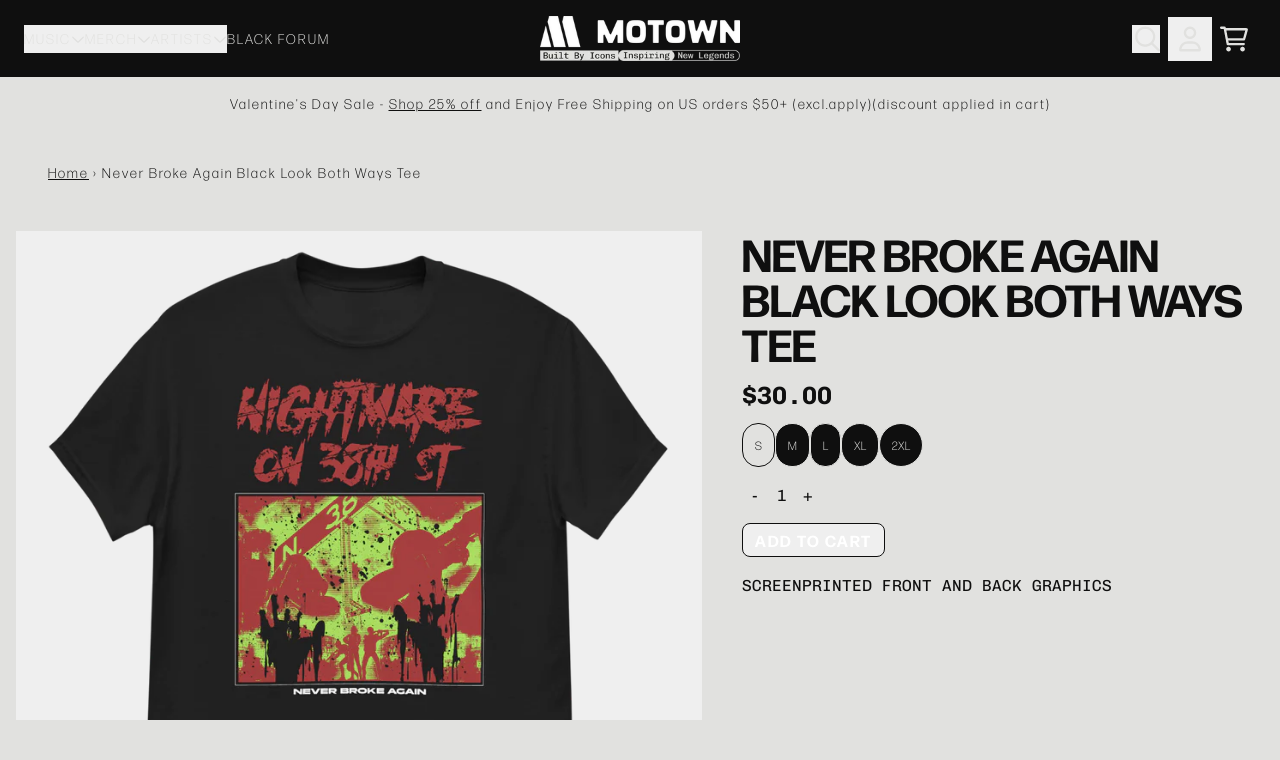

--- FILE ---
content_type: text/html; charset=utf-8
request_url: https://shop.motownrecords.com/products/black-look-both-ways-tee
body_size: 32162
content:
<!doctype html>
<html class="flex flex-col min-h-full" lang="en">
<head>
<script>
vice= {
  config: {
    viceAccountId: 'umusic',
    viceSiteId: 'motownofficial',
    viceSectionId: ''
  }
}
</script>
<script src='//vice-prod.sdiapi.com/vice_loader/umusic/motownofficial'></script>
<meta charset="utf-8">
  <meta name="robots" content="noai, noimageai">
  <meta http-equiv="X-UA-Compatible" content="IE=edge,chrome=1">
  <meta name="viewport" content="width=device-width,initial-scale=1,shrink-to-fit=no">
  <style data-shopify>
/* TYPOGRAPHY */:root {
--typeface_primary: "forma-djr-display", sans-serif;;--typeface_secondary: "chivo-mono", sans-serif;;--typeface_tertiary: forma-djr-display;--font_display_md: var(--typeface_tertiary);
  --font_display_md_weight: 700;
  --font_display_md_letter: -0.0125rem;
  --font_display_md_line: 1;
  --font_display_md_text_transform: uppercase;--font_display_md_size: 1.0rem;
  --font_display_md_size_md: 1.0rem;--font_heading_2xl: var(--typeface_primary);
  --font_heading_2xl_weight: 700;
  --font_heading_2xl_letter: 0.0rem;
  --font_heading_2xl_line: 1;
  --font_heading_2xl_text_transform: uppercase;--font_heading_2xl_size: 2.8125rem;
  --font_heading_2xl_size_md: 2.8125rem;--font_heading_xl: var(--typeface_primary);
  --font_heading_xl_weight: 700;
  --font_heading_xl_letter: 0.0rem;
  --font_heading_xl_line: 1;
  --font_heading_xl_text_transform: uppercase;--font_heading_xl_size: 2.1875rem;
  --font_heading_xl_size_md: 2.1875rem;--font_heading_lg: var(--typeface_secondary);
  --font_heading_lg_weight: 700;
  --font_heading_lg_letter: 0.0rem;
  --font_heading_lg_line: 1;
  --font_heading_lg_text_transform: uppercase;--font_heading_lg_size: 1.5625rem;
  --font_heading_lg_size_md: 1.5625rem;--font_heading_md: var(--typeface_primary);
  --font_heading_md_weight: 700;
  --font_heading_md_letter: 0.0rem;
  --font_heading_md_line: 1;
  --font_heading_md_text_transform: uppercase;--font_heading_md_size: 1.25rem;
  --font_heading_md_size_md: 1.25rem;--font_body_lg: var(--typeface_primary);
  --font_body_lg_weight: 700;
  --font_body_lg_letter: 0.09375rem;
  --font_body_lg_line: 1.5;
  --font_body_lg_text_transform: uppercase;--font_body_lg_size: 1.125rem;
  --font_body_lg_size_md: 1.125rem;--font_body_md: var(--typeface_secondary);
  --font_body_md_weight: 100;
  --font_body_md_letter: 0.0rem;
  --font_body_md_line: 1.5;
  --font_body_md_text_transform: uppercase;--font_body_md_size: 1.0rem;
  --font_body_md_size_md: 1.0rem;--font_body_sm: var(--typeface_primary);
  --font_body_sm_weight: 400;
  --font_body_sm_letter: 0.125rem;
  --font_body_sm_line: 1.5;
  --font_body_sm_text_transform: none;--font_body_sm_size: 0.875rem;
  --font_body_sm_size_md: 0.875rem;--font_body_xs: var(--typeface_primary);
  --font_body_xs_weight: 400;
  --font_body_xs_letter: 0.0rem;
  --font_body_xs_line: 1.5;
  --font_body_xs_text_transform: none;--font_body_xs_size: 0.75rem;
  --font_body_xs_size_md: 0.75rem;--font_button: var(--typeface_primary);
  --font_button_weight: 700;
  --font_button_letter: 0.09375rem;
  --font_button_line: 1;
  --font_button_text_transform: uppercase;--font_button_size: 1.0rem;
  --font_button_size_md: 1.0rem;--font_navigation_lg: var(--typeface_primary);
  --font_navigation_lg_weight: 400;
  --font_navigation_lg_letter: 0.125rem;
  --font_navigation_lg_line: 2;
  --font_navigation_lg_text_transform: uppercase;--font_navigation_lg_size: 1.0rem;
  --font_navigation_lg_size_md: 1.0rem;--font_navigation_md: var(--typeface_primary);
  --font_navigation_md_weight: 400;
  --font_navigation_md_letter: 0.125rem;
  --font_navigation_md_line: 2;
  --font_navigation_md_text_transform: uppercase;--font_navigation_md_size: 0.875rem;
  --font_navigation_md_size_md: 0.875rem;--font_navigation_sm: var(--typeface_primary);
  --font_navigation_sm_weight: 400;
  --font_navigation_sm_letter: 0.125rem;
  --font_navigation_sm_line: 2;
  --font_navigation_sm_text_transform: uppercase;--font_navigation_sm_size: 0.75rem;
  --font_navigation_sm_size_md: 0.75rem;
}
/* TYPOGRAPHY */

</style>
  <style data-shopify>
  /**
      Set Color Variable from shopify
  */
  :root {
    --color-black: hsl(0 0% 5%);
    --color-white: hsl(0 0% 95%);
    --color-transparent: rgba(0,0,0,0);

    --color-gray-50: hsl(210 20% 98%);
    --color-gray-100: hsl(220 14% 96%);
    --color-gray-200: hsl(220 13% 91%);
    --color-gray-300: hsl(216 12% 84%);
    --color-gray-400: hsl(218 11% 65%);
    --color-gray-500: hsl(220 9% 46%);
    --color-gray-600: hsl(215 14% 34%);
    --color-gray-700: hsl(217 19% 27%);
    --color-gray-800: hsl(215 28% 17%);
    --color-gray-900: hsl(221 39% 11%);

    --color-gray-100-on: hsl(221 39% 11%);
    --color-gray-900-on: hsl(220 14% 96%);--scheme1-content-base:0 0% 6%;
      --scheme1-content-subtle:0 0% 6%;
      --scheme1-content-emphasis:0 0% 6%;
      --scheme1-content-heading:0 0% 6%;

      --scheme1-surface:60 3% 88%;
      --scheme1-surface-gradient: ;
      --scheme1-background:60 3% 88%;
      --scheme1-background-gradient: ;

      --scheme1-primary:0 0% 6%;
      --scheme1-primary-light:0 0% 26%;
      --scheme1-primary-dark:0 0% 0%;
      --scheme1-primary-on:60 3% 88%;
      --scheme1-primary-gradient: ;

      --scheme1-secondary:0 0% 6%;
      --scheme1-secondary-light:0 0% 26%;
      --scheme1-secondary-dark:0 0% 0%;
      --scheme1-secondary-on:0 0% 100%;
      --scheme1-secondary-gradient: ;

      --scheme1-tertiary:0 0% 6%;
      --scheme1-tertiary-light:0 0% 26%;
      --scheme1-tertiary-dark:0 0% 0%;
      --scheme1-tertiary-on:60 3% 88%;
      --scheme1-tertiary-gradient: ;--scheme1-notification-on:200 4% 13%;
      --scheme1-notification:220 6% 90%;
      --scheme1-notification-mix: hsl(211, 11%, 42%);--scheme1-success-on:150 3% 13%;
      --scheme1-success:141 79% 85%;
      --scheme1-success-mix: hsl(141, 22%, 39%);--scheme1-error-on:0 74% 42%;
      --scheme1-error:0 100% 97%;
      --scheme1-error-mix: hsl(0, 66%, 60%);--scheme2-content-base:60 3% 88%;
      --scheme2-content-subtle:60 3% 88%;
      --scheme2-content-emphasis:60 3% 88%;
      --scheme2-content-heading:60 3% 88%;

      --scheme2-surface:0 0% 6%;
      --scheme2-surface-gradient: ;
      --scheme2-background:0 0% 6%;
      --scheme2-background-gradient: ;

      --scheme2-primary:60 3% 88%;
      --scheme2-primary-light:0 0% 100%;
      --scheme2-primary-dark:60 4% 68%;
      --scheme2-primary-on:0 0% 6%;
      --scheme2-primary-gradient: ;

      --scheme2-secondary:60 3% 88%;
      --scheme2-secondary-light:0 0% 100%;
      --scheme2-secondary-dark:60 4% 68%;
      --scheme2-secondary-on:0 0% 6%;
      --scheme2-secondary-gradient: ;

      --scheme2-tertiary:60 3% 88%;
      --scheme2-tertiary-light:0 0% 100%;
      --scheme2-tertiary-dark:60 4% 68%;
      --scheme2-tertiary-on:0 0% 6%;
      --scheme2-tertiary-gradient: ;--scheme2-notification-on:200 4% 13%;
      --scheme2-notification:220 6% 90%;
      --scheme2-notification-mix: hsl(211, 11%, 42%);--scheme2-success-on:150 3% 13%;
      --scheme2-success:141 79% 85%;
      --scheme2-success-mix: hsl(141, 22%, 39%);--scheme2-error-on:0 74% 42%;
      --scheme2-error:0 100% 97%;
      --scheme2-error-mix: hsl(0, 66%, 60%);--scheme3-content-base:220 13% 91%;
      --scheme3-content-subtle:216 12% 84%;
      --scheme3-content-emphasis:210 20% 98%;
      --scheme3-content-heading:210 20% 98%;

      --scheme3-surface:221 39% 11%;
      --scheme3-surface-gradient: ;
      --scheme3-background:224 71% 4%;
      --scheme3-background-gradient: ;

      --scheme3-primary:224 71% 4%;
      --scheme3-primary-light:224 71% 24%;
      --scheme3-primary-dark:0 0% 0%;
      --scheme3-primary-on:210 20% 98%;
      --scheme3-primary-gradient: ;

      --scheme3-secondary:221 39% 11%;
      --scheme3-secondary-light:221 39% 31%;
      --scheme3-secondary-dark:0 0% 0%;
      --scheme3-secondary-on:220 13% 91%;
      --scheme3-secondary-gradient: ;

      --scheme3-tertiary:217 19% 27%;
      --scheme3-tertiary-light:217 19% 47%;
      --scheme3-tertiary-dark:220 18% 7%;
      --scheme3-tertiary-on:210 20% 98%;
      --scheme3-tertiary-gradient: ;--scheme3-notification-on:200 4% 13%;
      --scheme3-notification:220 6% 90%;
      --scheme3-notification-mix: hsl(211, 11%, 42%);--scheme3-success-on:150 3% 13%;
      --scheme3-success:141 79% 85%;
      --scheme3-success-mix: hsl(141, 22%, 39%);--scheme3-error-on:0 74% 42%;
      --scheme3-error:0 100% 97%;
      --scheme3-error-mix: hsl(0, 66%, 60%);--scheme4-content-base:226 100% 94%;
      --scheme4-content-subtle:228 96% 89%;
      --scheme4-content-emphasis:0 0% 100%;
      --scheme4-content-heading:0 0% 100%;

      --scheme4-surface:244 47% 20%;
      --scheme4-surface-gradient: ;
      --scheme4-background:242 47% 34%;
      --scheme4-background-gradient: ;

      --scheme4-primary:0 0% 100%;
      --scheme4-primary-light:0 0% 100%;
      --scheme4-primary-dark:0 0% 80%;
      --scheme4-primary-on:230 94% 82%;
      --scheme4-primary-gradient: ;

      --scheme4-secondary:226 100% 94%;
      --scheme4-secondary-light:0 0% 100%;
      --scheme4-secondary-dark:226 100% 74%;
      --scheme4-secondary-on:0 0% 98%;
      --scheme4-secondary-gradient: ;

      --scheme4-tertiary:230 94% 82%;
      --scheme4-tertiary-light:0 0% 100%;
      --scheme4-tertiary-dark:230 94% 62%;
      --scheme4-tertiary-on:0 0% 98%;
      --scheme4-tertiary-gradient: ;--scheme4-notification-on:200 4% 13%;
      --scheme4-notification:220 6% 90%;
      --scheme4-notification-mix: hsl(211, 11%, 42%);--scheme4-success-on:150 3% 13%;
      --scheme4-success:141 79% 85%;
      --scheme4-success-mix: hsl(141, 22%, 39%);--scheme4-error-on:0 74% 42%;
      --scheme4-error:0 100% 97%;
      --scheme4-error-mix: hsl(0, 66%, 60%);--scheme-9194e23b-08d2-4daf-8cec-b77266379ea4-content-base:0 0% 6%;
      --scheme-9194e23b-08d2-4daf-8cec-b77266379ea4-content-subtle:0 0% 6%;
      --scheme-9194e23b-08d2-4daf-8cec-b77266379ea4-content-emphasis:0 0% 6%;
      --scheme-9194e23b-08d2-4daf-8cec-b77266379ea4-content-heading:0 0% 6%;

      --scheme-9194e23b-08d2-4daf-8cec-b77266379ea4-surface:208 53% 46%;
      --scheme-9194e23b-08d2-4daf-8cec-b77266379ea4-surface-gradient: ;
      --scheme-9194e23b-08d2-4daf-8cec-b77266379ea4-background:208 53% 46%;
      --scheme-9194e23b-08d2-4daf-8cec-b77266379ea4-background-gradient: ;

      --scheme-9194e23b-08d2-4daf-8cec-b77266379ea4-primary:0 0% 6%;
      --scheme-9194e23b-08d2-4daf-8cec-b77266379ea4-primary-light:0 0% 26%;
      --scheme-9194e23b-08d2-4daf-8cec-b77266379ea4-primary-dark:0 0% 0%;
      --scheme-9194e23b-08d2-4daf-8cec-b77266379ea4-primary-on:208 53% 46%;
      --scheme-9194e23b-08d2-4daf-8cec-b77266379ea4-primary-gradient: ;

      --scheme-9194e23b-08d2-4daf-8cec-b77266379ea4-secondary:0 0% 6%;
      --scheme-9194e23b-08d2-4daf-8cec-b77266379ea4-secondary-light:0 0% 26%;
      --scheme-9194e23b-08d2-4daf-8cec-b77266379ea4-secondary-dark:0 0% 0%;
      --scheme-9194e23b-08d2-4daf-8cec-b77266379ea4-secondary-on:208 53% 46%;
      --scheme-9194e23b-08d2-4daf-8cec-b77266379ea4-secondary-gradient: ;

      --scheme-9194e23b-08d2-4daf-8cec-b77266379ea4-tertiary:0 0% 6%;
      --scheme-9194e23b-08d2-4daf-8cec-b77266379ea4-tertiary-light:0 0% 26%;
      --scheme-9194e23b-08d2-4daf-8cec-b77266379ea4-tertiary-dark:0 0% 0%;
      --scheme-9194e23b-08d2-4daf-8cec-b77266379ea4-tertiary-on:208 53% 46%;
      --scheme-9194e23b-08d2-4daf-8cec-b77266379ea4-tertiary-gradient: ;--scheme-9194e23b-08d2-4daf-8cec-b77266379ea4-notification-on:200 4% 13%;
      --scheme-9194e23b-08d2-4daf-8cec-b77266379ea4-notification:220 6% 90%;
      --scheme-9194e23b-08d2-4daf-8cec-b77266379ea4-notification-mix: hsl(211, 11%, 42%);--scheme-9194e23b-08d2-4daf-8cec-b77266379ea4-success-on:150 3% 13%;
      --scheme-9194e23b-08d2-4daf-8cec-b77266379ea4-success:141 79% 85%;
      --scheme-9194e23b-08d2-4daf-8cec-b77266379ea4-success-mix: hsl(141, 22%, 39%);--scheme-9194e23b-08d2-4daf-8cec-b77266379ea4-error-on:0 74% 42%;
      --scheme-9194e23b-08d2-4daf-8cec-b77266379ea4-error:0 100% 97%;
      --scheme-9194e23b-08d2-4daf-8cec-b77266379ea4-error-mix: hsl(0, 66%, 60%);--scheme-46015300-2339-4e89-a6f7-4e0202250b62-content-base:0 0% 0%;
      --scheme-46015300-2339-4e89-a6f7-4e0202250b62-content-subtle:0 0% 0%;
      --scheme-46015300-2339-4e89-a6f7-4e0202250b62-content-emphasis:0 0% 0%;
      --scheme-46015300-2339-4e89-a6f7-4e0202250b62-content-heading:0 0% 0%;

      --scheme-46015300-2339-4e89-a6f7-4e0202250b62-surface:0 0% 92%;
      --scheme-46015300-2339-4e89-a6f7-4e0202250b62-surface-gradient: ;
      --scheme-46015300-2339-4e89-a6f7-4e0202250b62-background:0 0% 92%;
      --scheme-46015300-2339-4e89-a6f7-4e0202250b62-background-gradient: ;

      --scheme-46015300-2339-4e89-a6f7-4e0202250b62-primary:0 0% 0%;
      --scheme-46015300-2339-4e89-a6f7-4e0202250b62-primary-light:0 0% 20%;
      --scheme-46015300-2339-4e89-a6f7-4e0202250b62-primary-dark:0 0% 0%;
      --scheme-46015300-2339-4e89-a6f7-4e0202250b62-primary-on:0 0% 100%;
      --scheme-46015300-2339-4e89-a6f7-4e0202250b62-primary-gradient: ;

      --scheme-46015300-2339-4e89-a6f7-4e0202250b62-secondary:0 0% 0%;
      --scheme-46015300-2339-4e89-a6f7-4e0202250b62-secondary-light:0 0% 20%;
      --scheme-46015300-2339-4e89-a6f7-4e0202250b62-secondary-dark:0 0% 0%;
      --scheme-46015300-2339-4e89-a6f7-4e0202250b62-secondary-on:0 0% 100%;
      --scheme-46015300-2339-4e89-a6f7-4e0202250b62-secondary-gradient: ;

      --scheme-46015300-2339-4e89-a6f7-4e0202250b62-tertiary:0 0% 0%;
      --scheme-46015300-2339-4e89-a6f7-4e0202250b62-tertiary-light:0 0% 20%;
      --scheme-46015300-2339-4e89-a6f7-4e0202250b62-tertiary-dark:0 0% 0%;
      --scheme-46015300-2339-4e89-a6f7-4e0202250b62-tertiary-on:0 0% 100%;
      --scheme-46015300-2339-4e89-a6f7-4e0202250b62-tertiary-gradient: ;--scheme-46015300-2339-4e89-a6f7-4e0202250b62-notification-on:200 4% 13%;
      --scheme-46015300-2339-4e89-a6f7-4e0202250b62-notification:220 6% 90%;
      --scheme-46015300-2339-4e89-a6f7-4e0202250b62-notification-mix: hsl(211, 11%, 42%);--scheme-46015300-2339-4e89-a6f7-4e0202250b62-success-on:150 3% 13%;
      --scheme-46015300-2339-4e89-a6f7-4e0202250b62-success:141 79% 85%;
      --scheme-46015300-2339-4e89-a6f7-4e0202250b62-success-mix: hsl(141, 22%, 39%);--scheme-46015300-2339-4e89-a6f7-4e0202250b62-error-on:0 74% 42%;
      --scheme-46015300-2339-4e89-a6f7-4e0202250b62-error:0 100% 97%;
      --scheme-46015300-2339-4e89-a6f7-4e0202250b62-error-mix: hsl(0, 66%, 60%);--scheme-585e712b-5417-4d6b-867e-6ea6897dbdc0-content-base:0 0% 6%;
      --scheme-585e712b-5417-4d6b-867e-6ea6897dbdc0-content-subtle:0 0% 6%;
      --scheme-585e712b-5417-4d6b-867e-6ea6897dbdc0-content-emphasis:0 0% 6%;
      --scheme-585e712b-5417-4d6b-867e-6ea6897dbdc0-content-heading:0 0% 6%;

      --scheme-585e712b-5417-4d6b-867e-6ea6897dbdc0-surface:1 71% 53%;
      --scheme-585e712b-5417-4d6b-867e-6ea6897dbdc0-surface-gradient: ;
      --scheme-585e712b-5417-4d6b-867e-6ea6897dbdc0-background:1 71% 53%;
      --scheme-585e712b-5417-4d6b-867e-6ea6897dbdc0-background-gradient: ;

      --scheme-585e712b-5417-4d6b-867e-6ea6897dbdc0-primary:0 0% 6%;
      --scheme-585e712b-5417-4d6b-867e-6ea6897dbdc0-primary-light:0 0% 26%;
      --scheme-585e712b-5417-4d6b-867e-6ea6897dbdc0-primary-dark:0 0% 0%;
      --scheme-585e712b-5417-4d6b-867e-6ea6897dbdc0-primary-on:1 71% 53%;
      --scheme-585e712b-5417-4d6b-867e-6ea6897dbdc0-primary-gradient: ;

      --scheme-585e712b-5417-4d6b-867e-6ea6897dbdc0-secondary:0 0% 6%;
      --scheme-585e712b-5417-4d6b-867e-6ea6897dbdc0-secondary-light:0 0% 26%;
      --scheme-585e712b-5417-4d6b-867e-6ea6897dbdc0-secondary-dark:0 0% 0%;
      --scheme-585e712b-5417-4d6b-867e-6ea6897dbdc0-secondary-on:1 71% 53%;
      --scheme-585e712b-5417-4d6b-867e-6ea6897dbdc0-secondary-gradient: ;

      --scheme-585e712b-5417-4d6b-867e-6ea6897dbdc0-tertiary:0 0% 6%;
      --scheme-585e712b-5417-4d6b-867e-6ea6897dbdc0-tertiary-light:0 0% 26%;
      --scheme-585e712b-5417-4d6b-867e-6ea6897dbdc0-tertiary-dark:0 0% 0%;
      --scheme-585e712b-5417-4d6b-867e-6ea6897dbdc0-tertiary-on:1 71% 53%;
      --scheme-585e712b-5417-4d6b-867e-6ea6897dbdc0-tertiary-gradient: ;--scheme-585e712b-5417-4d6b-867e-6ea6897dbdc0-notification-on:200 4% 13%;
      --scheme-585e712b-5417-4d6b-867e-6ea6897dbdc0-notification:220 6% 90%;
      --scheme-585e712b-5417-4d6b-867e-6ea6897dbdc0-notification-mix: hsl(211, 11%, 42%);--scheme-585e712b-5417-4d6b-867e-6ea6897dbdc0-success-on:150 3% 13%;
      --scheme-585e712b-5417-4d6b-867e-6ea6897dbdc0-success:141 79% 85%;
      --scheme-585e712b-5417-4d6b-867e-6ea6897dbdc0-success-mix: hsl(141, 22%, 39%);--scheme-585e712b-5417-4d6b-867e-6ea6897dbdc0-error-on:0 74% 42%;
      --scheme-585e712b-5417-4d6b-867e-6ea6897dbdc0-error:0 100% 97%;
      --scheme-585e712b-5417-4d6b-867e-6ea6897dbdc0-error-mix: hsl(0, 66%, 60%);}.scheme-scheme1 {
        /* Content */
        --color-content-base: hsl(var(--scheme1-content-base));
        --color-content-subtle: hsl(var(--scheme1-content-subtle));
        --color-content-emphasis: hsl(var(--scheme1-content-emphasis));
        --color-content-heading: hsl(var(--scheme1-content-heading));

        /* Surface */
        --color-surface: hsl(var(--scheme1-surface, var(--scheme1-background)));--color-surface-gradient: hsl(var(--scheme1-surface));
        /* Background */
        --color-background: hsl(var(--scheme1-background));--color-background-gradient: hsl(var(--scheme1-background));/* Primary Color */
        --color-primary-on: hsl(var(--scheme1-primary-on));
        --color-primary: hsl(var(--scheme1-primary));
        --color-primary-20: hsl(var(--scheme1-primary) / .2);
        --color-primary-30: hsl(var(--scheme1-primary) / .3);
        --color-primary-40: hsl(var(--scheme1-primary) / .4);
        --color-primary-60: hsl(var(--scheme1-primary) / .6);

        --color-primary-dark: hsl(var(--scheme1-primary-dark));
        --color-primary-dark-20: hsl(var(--scheme1-primary-dark) / .2);
        --color-primary-dark-30: hsl(var(--scheme1-primary-dark) / .3);
        --color-primary-dark-40: hsl(var(--scheme1-primary-dark) / .4);
        --color-primary-dark-60: hsl(var(--scheme1-primary-dark) / .6);

        --color-primary-light: hsl(var(--scheme1-primary-light));
        --color-primary-light-20: hsl(var(--scheme1-primary-light) / .2);
        --color-primary-light-30: hsl(var(--scheme1-primary-light) / .3);
        --color-primary-light-40: hsl(var(--scheme1-primary-light) / .4);
        --color-primary-light-60: hsl(var(--scheme1-primary-light) / .6);--color-primary-gradient: hsl(var(--scheme1-primary));/* Secondary Color */
        --color-secondary-on: hsl(var(--scheme1-secondary-on));
        --color-secondary: hsl(var(--scheme1-secondary));
        --color-secondary-20: hsl(var(--scheme1-secondary) / .2);
        --color-secondary-30: hsl(var(--scheme1-secondary) / .3);
        --color-secondary-40: hsl(var(--scheme1-secondary) / .4);
        --color-secondary-60: hsl(var(--scheme1-secondary) / .6);

        --color-secondary-dark: hsl(var(--scheme1-secondary-dark));
        --color-secondary-dark-20: hsl(var(--scheme1-secondary-dark) / .2);
        --color-secondary-dark-30: hsl(var(--scheme1-secondary-dark) / .3);
        --color-secondary-dark-40: hsl(var(--scheme1-secondary-dark) / .4);
        --color-secondary-dark-60: hsl(var(--scheme1-secondary-dark) / .6);

        --color-secondary-light: hsl(var(--scheme1-secondary-light));
        --color-secondary-light-20: hsl(var(--scheme1-secondary-light) / .2);
        --color-secondary-light-30: hsl(var(--scheme1-secondary-light) / .3);
        --color-secondary-light-40: hsl(var(--scheme1-secondary-light) / .4);
        --color-secondary-light-60: hsl(var(--scheme1-secondary-light) / .6);--color-secondary-gradient: hsl(var(--scheme1-secondary));/* Tertiary Color */
        --color-tertiary-on: hsl(var(--scheme1-tertiary-on));
        --color-tertiary: hsl(var(--scheme1-tertiary));
        --color-tertiary-20: hsl(var(--scheme1-tertiary) / .2);
        --color-tertiary-30: hsl(var(--scheme1-tertiary) / .3);
        --color-tertiary-40: hsl(var(--scheme1-tertiary) / .4);
        --color-tertiary-60: hsl(var(--scheme1-tertiary) / .6);

        --color-tertiary-dark: hsl(var(--scheme1-tertiary-dark));
        --color-tertiary-dark-20: hsl(var(--scheme1-tertiary-dark) / .2);
        --color-tertiary-dark-30: hsl(var(--scheme1-tertiary-dark) / .3);
        --color-tertiary-dark-40: hsl(var(--scheme1-tertiary-dark) / .4);
        --color-tertiary-dark-60: hsl(var(--scheme1-tertiary-dark) / .6);

        --color-tertiary-light: hsl(var(--scheme1-tertiary-light));
        --color-tertiary-light-20: hsl(var(--scheme1-tertiary-light) / .2);
        --color-tertiary-light-30: hsl(var(--scheme1-tertiary-light) / .3);
        --color-tertiary-light-40: hsl(var(--scheme1-tertiary-light) / .4);
        --color-tertiary-light-60: hsl(var(--scheme1-tertiary-light) / .6);--color-tertiary-gradient: hsl(var(--scheme1-tertiary));/* Accent Colors */
        /* Notification */
        --color-on-notification: hsl(var(--scheme1-notification-on));
        --color-notification: hsl(var(--scheme1-notification));
        --color-notification-mix: var(--scheme1-notification-mix);

        /* Success */
        --color-on-success: hsl(var(--scheme1-success-on));
        --color-success: hsl(var(--scheme1-success));
        --color-success-mix: var(--scheme1-success-mix);

        /* Error */
        --color-on-error: hsl(var(--scheme1-error-on));
        --color-error-on: var(--color-on-error);
        --color-error: hsl(var(--scheme1-error));
        --color-error-mix: var(--scheme1-error-mix);--color-error-mix-on: var(--color-black);

        /* Section */--color-text: var(--color-primary, var(--color-content-base));
        --color-border: var(--color-gray-200, var(--border-default-color));
        /* Section */

        /* Tables BG Color */
        --color-table-bg: var(--color-default, var(--color-background));

        /* Input Color */
        --color-input-text: hsl(var(--scheme1-content-base));
      }
    .scheme-scheme2 {
        /* Content */
        --color-content-base: hsl(var(--scheme2-content-base));
        --color-content-subtle: hsl(var(--scheme2-content-subtle));
        --color-content-emphasis: hsl(var(--scheme2-content-emphasis));
        --color-content-heading: hsl(var(--scheme2-content-heading));

        /* Surface */
        --color-surface: hsl(var(--scheme2-surface, var(--scheme2-background)));--color-surface-gradient: hsl(var(--scheme2-surface));
        /* Background */
        --color-background: hsl(var(--scheme2-background));--color-background-gradient: hsl(var(--scheme2-background));/* Primary Color */
        --color-primary-on: hsl(var(--scheme2-primary-on));
        --color-primary: hsl(var(--scheme2-primary));
        --color-primary-20: hsl(var(--scheme2-primary) / .2);
        --color-primary-30: hsl(var(--scheme2-primary) / .3);
        --color-primary-40: hsl(var(--scheme2-primary) / .4);
        --color-primary-60: hsl(var(--scheme2-primary) / .6);

        --color-primary-dark: hsl(var(--scheme2-primary-dark));
        --color-primary-dark-20: hsl(var(--scheme2-primary-dark) / .2);
        --color-primary-dark-30: hsl(var(--scheme2-primary-dark) / .3);
        --color-primary-dark-40: hsl(var(--scheme2-primary-dark) / .4);
        --color-primary-dark-60: hsl(var(--scheme2-primary-dark) / .6);

        --color-primary-light: hsl(var(--scheme2-primary-light));
        --color-primary-light-20: hsl(var(--scheme2-primary-light) / .2);
        --color-primary-light-30: hsl(var(--scheme2-primary-light) / .3);
        --color-primary-light-40: hsl(var(--scheme2-primary-light) / .4);
        --color-primary-light-60: hsl(var(--scheme2-primary-light) / .6);--color-primary-gradient: hsl(var(--scheme2-primary));/* Secondary Color */
        --color-secondary-on: hsl(var(--scheme2-secondary-on));
        --color-secondary: hsl(var(--scheme2-secondary));
        --color-secondary-20: hsl(var(--scheme2-secondary) / .2);
        --color-secondary-30: hsl(var(--scheme2-secondary) / .3);
        --color-secondary-40: hsl(var(--scheme2-secondary) / .4);
        --color-secondary-60: hsl(var(--scheme2-secondary) / .6);

        --color-secondary-dark: hsl(var(--scheme2-secondary-dark));
        --color-secondary-dark-20: hsl(var(--scheme2-secondary-dark) / .2);
        --color-secondary-dark-30: hsl(var(--scheme2-secondary-dark) / .3);
        --color-secondary-dark-40: hsl(var(--scheme2-secondary-dark) / .4);
        --color-secondary-dark-60: hsl(var(--scheme2-secondary-dark) / .6);

        --color-secondary-light: hsl(var(--scheme2-secondary-light));
        --color-secondary-light-20: hsl(var(--scheme2-secondary-light) / .2);
        --color-secondary-light-30: hsl(var(--scheme2-secondary-light) / .3);
        --color-secondary-light-40: hsl(var(--scheme2-secondary-light) / .4);
        --color-secondary-light-60: hsl(var(--scheme2-secondary-light) / .6);--color-secondary-gradient: hsl(var(--scheme2-secondary));/* Tertiary Color */
        --color-tertiary-on: hsl(var(--scheme2-tertiary-on));
        --color-tertiary: hsl(var(--scheme2-tertiary));
        --color-tertiary-20: hsl(var(--scheme2-tertiary) / .2);
        --color-tertiary-30: hsl(var(--scheme2-tertiary) / .3);
        --color-tertiary-40: hsl(var(--scheme2-tertiary) / .4);
        --color-tertiary-60: hsl(var(--scheme2-tertiary) / .6);

        --color-tertiary-dark: hsl(var(--scheme2-tertiary-dark));
        --color-tertiary-dark-20: hsl(var(--scheme2-tertiary-dark) / .2);
        --color-tertiary-dark-30: hsl(var(--scheme2-tertiary-dark) / .3);
        --color-tertiary-dark-40: hsl(var(--scheme2-tertiary-dark) / .4);
        --color-tertiary-dark-60: hsl(var(--scheme2-tertiary-dark) / .6);

        --color-tertiary-light: hsl(var(--scheme2-tertiary-light));
        --color-tertiary-light-20: hsl(var(--scheme2-tertiary-light) / .2);
        --color-tertiary-light-30: hsl(var(--scheme2-tertiary-light) / .3);
        --color-tertiary-light-40: hsl(var(--scheme2-tertiary-light) / .4);
        --color-tertiary-light-60: hsl(var(--scheme2-tertiary-light) / .6);--color-tertiary-gradient: hsl(var(--scheme2-tertiary));/* Accent Colors */
        /* Notification */
        --color-on-notification: hsl(var(--scheme2-notification-on));
        --color-notification: hsl(var(--scheme2-notification));
        --color-notification-mix: var(--scheme2-notification-mix);

        /* Success */
        --color-on-success: hsl(var(--scheme2-success-on));
        --color-success: hsl(var(--scheme2-success));
        --color-success-mix: var(--scheme2-success-mix);

        /* Error */
        --color-on-error: hsl(var(--scheme2-error-on));
        --color-error-on: var(--color-on-error);
        --color-error: hsl(var(--scheme2-error));
        --color-error-mix: var(--scheme2-error-mix);--color-error-mix-on: var(--color-black);

        /* Section */--color-bg: var(--color-transparent, var(--color-background));--color-text: var(--color-primary, var(--color-content-base));
        --color-border: var(--color-gray-200, var(--border-default-color));
        /* Section */

        /* Tables BG Color */
        --color-table-bg: var(--color-default, var(--color-background));

        /* Input Color */
        --color-input-text: hsl(var(--scheme2-content-base));
      }
    .scheme-scheme3 {
        /* Content */
        --color-content-base: hsl(var(--scheme3-content-base));
        --color-content-subtle: hsl(var(--scheme3-content-subtle));
        --color-content-emphasis: hsl(var(--scheme3-content-emphasis));
        --color-content-heading: hsl(var(--scheme3-content-heading));

        /* Surface */
        --color-surface: hsl(var(--scheme3-surface, var(--scheme3-background)));--color-surface-gradient: hsl(var(--scheme3-surface));
        /* Background */
        --color-background: hsl(var(--scheme3-background));--color-background-gradient: hsl(var(--scheme3-background));/* Primary Color */
        --color-primary-on: hsl(var(--scheme3-primary-on));
        --color-primary: hsl(var(--scheme3-primary));
        --color-primary-20: hsl(var(--scheme3-primary) / .2);
        --color-primary-30: hsl(var(--scheme3-primary) / .3);
        --color-primary-40: hsl(var(--scheme3-primary) / .4);
        --color-primary-60: hsl(var(--scheme3-primary) / .6);

        --color-primary-dark: hsl(var(--scheme3-primary-dark));
        --color-primary-dark-20: hsl(var(--scheme3-primary-dark) / .2);
        --color-primary-dark-30: hsl(var(--scheme3-primary-dark) / .3);
        --color-primary-dark-40: hsl(var(--scheme3-primary-dark) / .4);
        --color-primary-dark-60: hsl(var(--scheme3-primary-dark) / .6);

        --color-primary-light: hsl(var(--scheme3-primary-light));
        --color-primary-light-20: hsl(var(--scheme3-primary-light) / .2);
        --color-primary-light-30: hsl(var(--scheme3-primary-light) / .3);
        --color-primary-light-40: hsl(var(--scheme3-primary-light) / .4);
        --color-primary-light-60: hsl(var(--scheme3-primary-light) / .6);--color-primary-gradient: hsl(var(--scheme3-primary));/* Secondary Color */
        --color-secondary-on: hsl(var(--scheme3-secondary-on));
        --color-secondary: hsl(var(--scheme3-secondary));
        --color-secondary-20: hsl(var(--scheme3-secondary) / .2);
        --color-secondary-30: hsl(var(--scheme3-secondary) / .3);
        --color-secondary-40: hsl(var(--scheme3-secondary) / .4);
        --color-secondary-60: hsl(var(--scheme3-secondary) / .6);

        --color-secondary-dark: hsl(var(--scheme3-secondary-dark));
        --color-secondary-dark-20: hsl(var(--scheme3-secondary-dark) / .2);
        --color-secondary-dark-30: hsl(var(--scheme3-secondary-dark) / .3);
        --color-secondary-dark-40: hsl(var(--scheme3-secondary-dark) / .4);
        --color-secondary-dark-60: hsl(var(--scheme3-secondary-dark) / .6);

        --color-secondary-light: hsl(var(--scheme3-secondary-light));
        --color-secondary-light-20: hsl(var(--scheme3-secondary-light) / .2);
        --color-secondary-light-30: hsl(var(--scheme3-secondary-light) / .3);
        --color-secondary-light-40: hsl(var(--scheme3-secondary-light) / .4);
        --color-secondary-light-60: hsl(var(--scheme3-secondary-light) / .6);--color-secondary-gradient: hsl(var(--scheme3-secondary));/* Tertiary Color */
        --color-tertiary-on: hsl(var(--scheme3-tertiary-on));
        --color-tertiary: hsl(var(--scheme3-tertiary));
        --color-tertiary-20: hsl(var(--scheme3-tertiary) / .2);
        --color-tertiary-30: hsl(var(--scheme3-tertiary) / .3);
        --color-tertiary-40: hsl(var(--scheme3-tertiary) / .4);
        --color-tertiary-60: hsl(var(--scheme3-tertiary) / .6);

        --color-tertiary-dark: hsl(var(--scheme3-tertiary-dark));
        --color-tertiary-dark-20: hsl(var(--scheme3-tertiary-dark) / .2);
        --color-tertiary-dark-30: hsl(var(--scheme3-tertiary-dark) / .3);
        --color-tertiary-dark-40: hsl(var(--scheme3-tertiary-dark) / .4);
        --color-tertiary-dark-60: hsl(var(--scheme3-tertiary-dark) / .6);

        --color-tertiary-light: hsl(var(--scheme3-tertiary-light));
        --color-tertiary-light-20: hsl(var(--scheme3-tertiary-light) / .2);
        --color-tertiary-light-30: hsl(var(--scheme3-tertiary-light) / .3);
        --color-tertiary-light-40: hsl(var(--scheme3-tertiary-light) / .4);
        --color-tertiary-light-60: hsl(var(--scheme3-tertiary-light) / .6);--color-tertiary-gradient: hsl(var(--scheme3-tertiary));/* Accent Colors */
        /* Notification */
        --color-on-notification: hsl(var(--scheme3-notification-on));
        --color-notification: hsl(var(--scheme3-notification));
        --color-notification-mix: var(--scheme3-notification-mix);

        /* Success */
        --color-on-success: hsl(var(--scheme3-success-on));
        --color-success: hsl(var(--scheme3-success));
        --color-success-mix: var(--scheme3-success-mix);

        /* Error */
        --color-on-error: hsl(var(--scheme3-error-on));
        --color-error-on: var(--color-on-error);
        --color-error: hsl(var(--scheme3-error));
        --color-error-mix: var(--scheme3-error-mix);--color-error-mix-on: var(--color-black);

        /* Section */--color-bg: var(--color-transparent, var(--color-background));--color-text: var(--color-primary, var(--color-content-base));
        --color-border: var(--color-gray-200, var(--border-default-color));
        /* Section */

        /* Tables BG Color */
        --color-table-bg: var(--color-default, var(--color-background));

        /* Input Color */
        --color-input-text: hsl(var(--scheme3-content-base));
      }
    .scheme-scheme4 {
        /* Content */
        --color-content-base: hsl(var(--scheme4-content-base));
        --color-content-subtle: hsl(var(--scheme4-content-subtle));
        --color-content-emphasis: hsl(var(--scheme4-content-emphasis));
        --color-content-heading: hsl(var(--scheme4-content-heading));

        /* Surface */
        --color-surface: hsl(var(--scheme4-surface, var(--scheme4-background)));--color-surface-gradient: hsl(var(--scheme4-surface));
        /* Background */
        --color-background: hsl(var(--scheme4-background));--color-background-gradient: hsl(var(--scheme4-background));/* Primary Color */
        --color-primary-on: hsl(var(--scheme4-primary-on));
        --color-primary: hsl(var(--scheme4-primary));
        --color-primary-20: hsl(var(--scheme4-primary) / .2);
        --color-primary-30: hsl(var(--scheme4-primary) / .3);
        --color-primary-40: hsl(var(--scheme4-primary) / .4);
        --color-primary-60: hsl(var(--scheme4-primary) / .6);

        --color-primary-dark: hsl(var(--scheme4-primary-dark));
        --color-primary-dark-20: hsl(var(--scheme4-primary-dark) / .2);
        --color-primary-dark-30: hsl(var(--scheme4-primary-dark) / .3);
        --color-primary-dark-40: hsl(var(--scheme4-primary-dark) / .4);
        --color-primary-dark-60: hsl(var(--scheme4-primary-dark) / .6);

        --color-primary-light: hsl(var(--scheme4-primary-light));
        --color-primary-light-20: hsl(var(--scheme4-primary-light) / .2);
        --color-primary-light-30: hsl(var(--scheme4-primary-light) / .3);
        --color-primary-light-40: hsl(var(--scheme4-primary-light) / .4);
        --color-primary-light-60: hsl(var(--scheme4-primary-light) / .6);--color-primary-gradient: hsl(var(--scheme4-primary));/* Secondary Color */
        --color-secondary-on: hsl(var(--scheme4-secondary-on));
        --color-secondary: hsl(var(--scheme4-secondary));
        --color-secondary-20: hsl(var(--scheme4-secondary) / .2);
        --color-secondary-30: hsl(var(--scheme4-secondary) / .3);
        --color-secondary-40: hsl(var(--scheme4-secondary) / .4);
        --color-secondary-60: hsl(var(--scheme4-secondary) / .6);

        --color-secondary-dark: hsl(var(--scheme4-secondary-dark));
        --color-secondary-dark-20: hsl(var(--scheme4-secondary-dark) / .2);
        --color-secondary-dark-30: hsl(var(--scheme4-secondary-dark) / .3);
        --color-secondary-dark-40: hsl(var(--scheme4-secondary-dark) / .4);
        --color-secondary-dark-60: hsl(var(--scheme4-secondary-dark) / .6);

        --color-secondary-light: hsl(var(--scheme4-secondary-light));
        --color-secondary-light-20: hsl(var(--scheme4-secondary-light) / .2);
        --color-secondary-light-30: hsl(var(--scheme4-secondary-light) / .3);
        --color-secondary-light-40: hsl(var(--scheme4-secondary-light) / .4);
        --color-secondary-light-60: hsl(var(--scheme4-secondary-light) / .6);--color-secondary-gradient: hsl(var(--scheme4-secondary));/* Tertiary Color */
        --color-tertiary-on: hsl(var(--scheme4-tertiary-on));
        --color-tertiary: hsl(var(--scheme4-tertiary));
        --color-tertiary-20: hsl(var(--scheme4-tertiary) / .2);
        --color-tertiary-30: hsl(var(--scheme4-tertiary) / .3);
        --color-tertiary-40: hsl(var(--scheme4-tertiary) / .4);
        --color-tertiary-60: hsl(var(--scheme4-tertiary) / .6);

        --color-tertiary-dark: hsl(var(--scheme4-tertiary-dark));
        --color-tertiary-dark-20: hsl(var(--scheme4-tertiary-dark) / .2);
        --color-tertiary-dark-30: hsl(var(--scheme4-tertiary-dark) / .3);
        --color-tertiary-dark-40: hsl(var(--scheme4-tertiary-dark) / .4);
        --color-tertiary-dark-60: hsl(var(--scheme4-tertiary-dark) / .6);

        --color-tertiary-light: hsl(var(--scheme4-tertiary-light));
        --color-tertiary-light-20: hsl(var(--scheme4-tertiary-light) / .2);
        --color-tertiary-light-30: hsl(var(--scheme4-tertiary-light) / .3);
        --color-tertiary-light-40: hsl(var(--scheme4-tertiary-light) / .4);
        --color-tertiary-light-60: hsl(var(--scheme4-tertiary-light) / .6);--color-tertiary-gradient: hsl(var(--scheme4-tertiary));/* Accent Colors */
        /* Notification */
        --color-on-notification: hsl(var(--scheme4-notification-on));
        --color-notification: hsl(var(--scheme4-notification));
        --color-notification-mix: var(--scheme4-notification-mix);

        /* Success */
        --color-on-success: hsl(var(--scheme4-success-on));
        --color-success: hsl(var(--scheme4-success));
        --color-success-mix: var(--scheme4-success-mix);

        /* Error */
        --color-on-error: hsl(var(--scheme4-error-on));
        --color-error-on: var(--color-on-error);
        --color-error: hsl(var(--scheme4-error));
        --color-error-mix: var(--scheme4-error-mix);--color-error-mix-on: var(--color-black);

        /* Section */--color-bg: var(--color-transparent, var(--color-background));--color-text: var(--color-primary, var(--color-content-base));
        --color-border: var(--color-gray-200, var(--border-default-color));
        /* Section */

        /* Tables BG Color */
        --color-table-bg: var(--color-default, var(--color-background));

        /* Input Color */
        --color-input-text: hsl(var(--scheme4-content-base));
      }
    .scheme-scheme-9194e23b-08d2-4daf-8cec-b77266379ea4 {
        /* Content */
        --color-content-base: hsl(var(--scheme-9194e23b-08d2-4daf-8cec-b77266379ea4-content-base));
        --color-content-subtle: hsl(var(--scheme-9194e23b-08d2-4daf-8cec-b77266379ea4-content-subtle));
        --color-content-emphasis: hsl(var(--scheme-9194e23b-08d2-4daf-8cec-b77266379ea4-content-emphasis));
        --color-content-heading: hsl(var(--scheme-9194e23b-08d2-4daf-8cec-b77266379ea4-content-heading));

        /* Surface */
        --color-surface: hsl(var(--scheme-9194e23b-08d2-4daf-8cec-b77266379ea4-surface, var(--scheme-9194e23b-08d2-4daf-8cec-b77266379ea4-background)));--color-surface-gradient: hsl(var(--scheme-9194e23b-08d2-4daf-8cec-b77266379ea4-surface));
        /* Background */
        --color-background: hsl(var(--scheme-9194e23b-08d2-4daf-8cec-b77266379ea4-background));--color-background-gradient: hsl(var(--scheme-9194e23b-08d2-4daf-8cec-b77266379ea4-background));/* Primary Color */
        --color-primary-on: hsl(var(--scheme-9194e23b-08d2-4daf-8cec-b77266379ea4-primary-on));
        --color-primary: hsl(var(--scheme-9194e23b-08d2-4daf-8cec-b77266379ea4-primary));
        --color-primary-20: hsl(var(--scheme-9194e23b-08d2-4daf-8cec-b77266379ea4-primary) / .2);
        --color-primary-30: hsl(var(--scheme-9194e23b-08d2-4daf-8cec-b77266379ea4-primary) / .3);
        --color-primary-40: hsl(var(--scheme-9194e23b-08d2-4daf-8cec-b77266379ea4-primary) / .4);
        --color-primary-60: hsl(var(--scheme-9194e23b-08d2-4daf-8cec-b77266379ea4-primary) / .6);

        --color-primary-dark: hsl(var(--scheme-9194e23b-08d2-4daf-8cec-b77266379ea4-primary-dark));
        --color-primary-dark-20: hsl(var(--scheme-9194e23b-08d2-4daf-8cec-b77266379ea4-primary-dark) / .2);
        --color-primary-dark-30: hsl(var(--scheme-9194e23b-08d2-4daf-8cec-b77266379ea4-primary-dark) / .3);
        --color-primary-dark-40: hsl(var(--scheme-9194e23b-08d2-4daf-8cec-b77266379ea4-primary-dark) / .4);
        --color-primary-dark-60: hsl(var(--scheme-9194e23b-08d2-4daf-8cec-b77266379ea4-primary-dark) / .6);

        --color-primary-light: hsl(var(--scheme-9194e23b-08d2-4daf-8cec-b77266379ea4-primary-light));
        --color-primary-light-20: hsl(var(--scheme-9194e23b-08d2-4daf-8cec-b77266379ea4-primary-light) / .2);
        --color-primary-light-30: hsl(var(--scheme-9194e23b-08d2-4daf-8cec-b77266379ea4-primary-light) / .3);
        --color-primary-light-40: hsl(var(--scheme-9194e23b-08d2-4daf-8cec-b77266379ea4-primary-light) / .4);
        --color-primary-light-60: hsl(var(--scheme-9194e23b-08d2-4daf-8cec-b77266379ea4-primary-light) / .6);--color-primary-gradient: hsl(var(--scheme-9194e23b-08d2-4daf-8cec-b77266379ea4-primary));/* Secondary Color */
        --color-secondary-on: hsl(var(--scheme-9194e23b-08d2-4daf-8cec-b77266379ea4-secondary-on));
        --color-secondary: hsl(var(--scheme-9194e23b-08d2-4daf-8cec-b77266379ea4-secondary));
        --color-secondary-20: hsl(var(--scheme-9194e23b-08d2-4daf-8cec-b77266379ea4-secondary) / .2);
        --color-secondary-30: hsl(var(--scheme-9194e23b-08d2-4daf-8cec-b77266379ea4-secondary) / .3);
        --color-secondary-40: hsl(var(--scheme-9194e23b-08d2-4daf-8cec-b77266379ea4-secondary) / .4);
        --color-secondary-60: hsl(var(--scheme-9194e23b-08d2-4daf-8cec-b77266379ea4-secondary) / .6);

        --color-secondary-dark: hsl(var(--scheme-9194e23b-08d2-4daf-8cec-b77266379ea4-secondary-dark));
        --color-secondary-dark-20: hsl(var(--scheme-9194e23b-08d2-4daf-8cec-b77266379ea4-secondary-dark) / .2);
        --color-secondary-dark-30: hsl(var(--scheme-9194e23b-08d2-4daf-8cec-b77266379ea4-secondary-dark) / .3);
        --color-secondary-dark-40: hsl(var(--scheme-9194e23b-08d2-4daf-8cec-b77266379ea4-secondary-dark) / .4);
        --color-secondary-dark-60: hsl(var(--scheme-9194e23b-08d2-4daf-8cec-b77266379ea4-secondary-dark) / .6);

        --color-secondary-light: hsl(var(--scheme-9194e23b-08d2-4daf-8cec-b77266379ea4-secondary-light));
        --color-secondary-light-20: hsl(var(--scheme-9194e23b-08d2-4daf-8cec-b77266379ea4-secondary-light) / .2);
        --color-secondary-light-30: hsl(var(--scheme-9194e23b-08d2-4daf-8cec-b77266379ea4-secondary-light) / .3);
        --color-secondary-light-40: hsl(var(--scheme-9194e23b-08d2-4daf-8cec-b77266379ea4-secondary-light) / .4);
        --color-secondary-light-60: hsl(var(--scheme-9194e23b-08d2-4daf-8cec-b77266379ea4-secondary-light) / .6);--color-secondary-gradient: hsl(var(--scheme-9194e23b-08d2-4daf-8cec-b77266379ea4-secondary));/* Tertiary Color */
        --color-tertiary-on: hsl(var(--scheme-9194e23b-08d2-4daf-8cec-b77266379ea4-tertiary-on));
        --color-tertiary: hsl(var(--scheme-9194e23b-08d2-4daf-8cec-b77266379ea4-tertiary));
        --color-tertiary-20: hsl(var(--scheme-9194e23b-08d2-4daf-8cec-b77266379ea4-tertiary) / .2);
        --color-tertiary-30: hsl(var(--scheme-9194e23b-08d2-4daf-8cec-b77266379ea4-tertiary) / .3);
        --color-tertiary-40: hsl(var(--scheme-9194e23b-08d2-4daf-8cec-b77266379ea4-tertiary) / .4);
        --color-tertiary-60: hsl(var(--scheme-9194e23b-08d2-4daf-8cec-b77266379ea4-tertiary) / .6);

        --color-tertiary-dark: hsl(var(--scheme-9194e23b-08d2-4daf-8cec-b77266379ea4-tertiary-dark));
        --color-tertiary-dark-20: hsl(var(--scheme-9194e23b-08d2-4daf-8cec-b77266379ea4-tertiary-dark) / .2);
        --color-tertiary-dark-30: hsl(var(--scheme-9194e23b-08d2-4daf-8cec-b77266379ea4-tertiary-dark) / .3);
        --color-tertiary-dark-40: hsl(var(--scheme-9194e23b-08d2-4daf-8cec-b77266379ea4-tertiary-dark) / .4);
        --color-tertiary-dark-60: hsl(var(--scheme-9194e23b-08d2-4daf-8cec-b77266379ea4-tertiary-dark) / .6);

        --color-tertiary-light: hsl(var(--scheme-9194e23b-08d2-4daf-8cec-b77266379ea4-tertiary-light));
        --color-tertiary-light-20: hsl(var(--scheme-9194e23b-08d2-4daf-8cec-b77266379ea4-tertiary-light) / .2);
        --color-tertiary-light-30: hsl(var(--scheme-9194e23b-08d2-4daf-8cec-b77266379ea4-tertiary-light) / .3);
        --color-tertiary-light-40: hsl(var(--scheme-9194e23b-08d2-4daf-8cec-b77266379ea4-tertiary-light) / .4);
        --color-tertiary-light-60: hsl(var(--scheme-9194e23b-08d2-4daf-8cec-b77266379ea4-tertiary-light) / .6);--color-tertiary-gradient: hsl(var(--scheme-9194e23b-08d2-4daf-8cec-b77266379ea4-tertiary));/* Accent Colors */
        /* Notification */
        --color-on-notification: hsl(var(--scheme-9194e23b-08d2-4daf-8cec-b77266379ea4-notification-on));
        --color-notification: hsl(var(--scheme-9194e23b-08d2-4daf-8cec-b77266379ea4-notification));
        --color-notification-mix: var(--scheme-9194e23b-08d2-4daf-8cec-b77266379ea4-notification-mix);

        /* Success */
        --color-on-success: hsl(var(--scheme-9194e23b-08d2-4daf-8cec-b77266379ea4-success-on));
        --color-success: hsl(var(--scheme-9194e23b-08d2-4daf-8cec-b77266379ea4-success));
        --color-success-mix: var(--scheme-9194e23b-08d2-4daf-8cec-b77266379ea4-success-mix);

        /* Error */
        --color-on-error: hsl(var(--scheme-9194e23b-08d2-4daf-8cec-b77266379ea4-error-on));
        --color-error-on: var(--color-on-error);
        --color-error: hsl(var(--scheme-9194e23b-08d2-4daf-8cec-b77266379ea4-error));
        --color-error-mix: var(--scheme-9194e23b-08d2-4daf-8cec-b77266379ea4-error-mix);--color-error-mix-on: var(--color-black);

        /* Section */--color-bg: var(--color-transparent, var(--color-background));--color-text: var(--color-primary, var(--color-content-base));
        --color-border: var(--color-gray-200, var(--border-default-color));
        /* Section */

        /* Tables BG Color */
        --color-table-bg: var(--color-default, var(--color-background));

        /* Input Color */
        --color-input-text: hsl(var(--scheme-9194e23b-08d2-4daf-8cec-b77266379ea4-content-base));
      }
    .scheme-scheme-46015300-2339-4e89-a6f7-4e0202250b62 {
        /* Content */
        --color-content-base: hsl(var(--scheme-46015300-2339-4e89-a6f7-4e0202250b62-content-base));
        --color-content-subtle: hsl(var(--scheme-46015300-2339-4e89-a6f7-4e0202250b62-content-subtle));
        --color-content-emphasis: hsl(var(--scheme-46015300-2339-4e89-a6f7-4e0202250b62-content-emphasis));
        --color-content-heading: hsl(var(--scheme-46015300-2339-4e89-a6f7-4e0202250b62-content-heading));

        /* Surface */
        --color-surface: hsl(var(--scheme-46015300-2339-4e89-a6f7-4e0202250b62-surface, var(--scheme-46015300-2339-4e89-a6f7-4e0202250b62-background)));--color-surface-gradient: hsl(var(--scheme-46015300-2339-4e89-a6f7-4e0202250b62-surface));
        /* Background */
        --color-background: hsl(var(--scheme-46015300-2339-4e89-a6f7-4e0202250b62-background));--color-background-gradient: hsl(var(--scheme-46015300-2339-4e89-a6f7-4e0202250b62-background));/* Primary Color */
        --color-primary-on: hsl(var(--scheme-46015300-2339-4e89-a6f7-4e0202250b62-primary-on));
        --color-primary: hsl(var(--scheme-46015300-2339-4e89-a6f7-4e0202250b62-primary));
        --color-primary-20: hsl(var(--scheme-46015300-2339-4e89-a6f7-4e0202250b62-primary) / .2);
        --color-primary-30: hsl(var(--scheme-46015300-2339-4e89-a6f7-4e0202250b62-primary) / .3);
        --color-primary-40: hsl(var(--scheme-46015300-2339-4e89-a6f7-4e0202250b62-primary) / .4);
        --color-primary-60: hsl(var(--scheme-46015300-2339-4e89-a6f7-4e0202250b62-primary) / .6);

        --color-primary-dark: hsl(var(--scheme-46015300-2339-4e89-a6f7-4e0202250b62-primary-dark));
        --color-primary-dark-20: hsl(var(--scheme-46015300-2339-4e89-a6f7-4e0202250b62-primary-dark) / .2);
        --color-primary-dark-30: hsl(var(--scheme-46015300-2339-4e89-a6f7-4e0202250b62-primary-dark) / .3);
        --color-primary-dark-40: hsl(var(--scheme-46015300-2339-4e89-a6f7-4e0202250b62-primary-dark) / .4);
        --color-primary-dark-60: hsl(var(--scheme-46015300-2339-4e89-a6f7-4e0202250b62-primary-dark) / .6);

        --color-primary-light: hsl(var(--scheme-46015300-2339-4e89-a6f7-4e0202250b62-primary-light));
        --color-primary-light-20: hsl(var(--scheme-46015300-2339-4e89-a6f7-4e0202250b62-primary-light) / .2);
        --color-primary-light-30: hsl(var(--scheme-46015300-2339-4e89-a6f7-4e0202250b62-primary-light) / .3);
        --color-primary-light-40: hsl(var(--scheme-46015300-2339-4e89-a6f7-4e0202250b62-primary-light) / .4);
        --color-primary-light-60: hsl(var(--scheme-46015300-2339-4e89-a6f7-4e0202250b62-primary-light) / .6);--color-primary-gradient: hsl(var(--scheme-46015300-2339-4e89-a6f7-4e0202250b62-primary));/* Secondary Color */
        --color-secondary-on: hsl(var(--scheme-46015300-2339-4e89-a6f7-4e0202250b62-secondary-on));
        --color-secondary: hsl(var(--scheme-46015300-2339-4e89-a6f7-4e0202250b62-secondary));
        --color-secondary-20: hsl(var(--scheme-46015300-2339-4e89-a6f7-4e0202250b62-secondary) / .2);
        --color-secondary-30: hsl(var(--scheme-46015300-2339-4e89-a6f7-4e0202250b62-secondary) / .3);
        --color-secondary-40: hsl(var(--scheme-46015300-2339-4e89-a6f7-4e0202250b62-secondary) / .4);
        --color-secondary-60: hsl(var(--scheme-46015300-2339-4e89-a6f7-4e0202250b62-secondary) / .6);

        --color-secondary-dark: hsl(var(--scheme-46015300-2339-4e89-a6f7-4e0202250b62-secondary-dark));
        --color-secondary-dark-20: hsl(var(--scheme-46015300-2339-4e89-a6f7-4e0202250b62-secondary-dark) / .2);
        --color-secondary-dark-30: hsl(var(--scheme-46015300-2339-4e89-a6f7-4e0202250b62-secondary-dark) / .3);
        --color-secondary-dark-40: hsl(var(--scheme-46015300-2339-4e89-a6f7-4e0202250b62-secondary-dark) / .4);
        --color-secondary-dark-60: hsl(var(--scheme-46015300-2339-4e89-a6f7-4e0202250b62-secondary-dark) / .6);

        --color-secondary-light: hsl(var(--scheme-46015300-2339-4e89-a6f7-4e0202250b62-secondary-light));
        --color-secondary-light-20: hsl(var(--scheme-46015300-2339-4e89-a6f7-4e0202250b62-secondary-light) / .2);
        --color-secondary-light-30: hsl(var(--scheme-46015300-2339-4e89-a6f7-4e0202250b62-secondary-light) / .3);
        --color-secondary-light-40: hsl(var(--scheme-46015300-2339-4e89-a6f7-4e0202250b62-secondary-light) / .4);
        --color-secondary-light-60: hsl(var(--scheme-46015300-2339-4e89-a6f7-4e0202250b62-secondary-light) / .6);--color-secondary-gradient: hsl(var(--scheme-46015300-2339-4e89-a6f7-4e0202250b62-secondary));/* Tertiary Color */
        --color-tertiary-on: hsl(var(--scheme-46015300-2339-4e89-a6f7-4e0202250b62-tertiary-on));
        --color-tertiary: hsl(var(--scheme-46015300-2339-4e89-a6f7-4e0202250b62-tertiary));
        --color-tertiary-20: hsl(var(--scheme-46015300-2339-4e89-a6f7-4e0202250b62-tertiary) / .2);
        --color-tertiary-30: hsl(var(--scheme-46015300-2339-4e89-a6f7-4e0202250b62-tertiary) / .3);
        --color-tertiary-40: hsl(var(--scheme-46015300-2339-4e89-a6f7-4e0202250b62-tertiary) / .4);
        --color-tertiary-60: hsl(var(--scheme-46015300-2339-4e89-a6f7-4e0202250b62-tertiary) / .6);

        --color-tertiary-dark: hsl(var(--scheme-46015300-2339-4e89-a6f7-4e0202250b62-tertiary-dark));
        --color-tertiary-dark-20: hsl(var(--scheme-46015300-2339-4e89-a6f7-4e0202250b62-tertiary-dark) / .2);
        --color-tertiary-dark-30: hsl(var(--scheme-46015300-2339-4e89-a6f7-4e0202250b62-tertiary-dark) / .3);
        --color-tertiary-dark-40: hsl(var(--scheme-46015300-2339-4e89-a6f7-4e0202250b62-tertiary-dark) / .4);
        --color-tertiary-dark-60: hsl(var(--scheme-46015300-2339-4e89-a6f7-4e0202250b62-tertiary-dark) / .6);

        --color-tertiary-light: hsl(var(--scheme-46015300-2339-4e89-a6f7-4e0202250b62-tertiary-light));
        --color-tertiary-light-20: hsl(var(--scheme-46015300-2339-4e89-a6f7-4e0202250b62-tertiary-light) / .2);
        --color-tertiary-light-30: hsl(var(--scheme-46015300-2339-4e89-a6f7-4e0202250b62-tertiary-light) / .3);
        --color-tertiary-light-40: hsl(var(--scheme-46015300-2339-4e89-a6f7-4e0202250b62-tertiary-light) / .4);
        --color-tertiary-light-60: hsl(var(--scheme-46015300-2339-4e89-a6f7-4e0202250b62-tertiary-light) / .6);--color-tertiary-gradient: hsl(var(--scheme-46015300-2339-4e89-a6f7-4e0202250b62-tertiary));/* Accent Colors */
        /* Notification */
        --color-on-notification: hsl(var(--scheme-46015300-2339-4e89-a6f7-4e0202250b62-notification-on));
        --color-notification: hsl(var(--scheme-46015300-2339-4e89-a6f7-4e0202250b62-notification));
        --color-notification-mix: var(--scheme-46015300-2339-4e89-a6f7-4e0202250b62-notification-mix);

        /* Success */
        --color-on-success: hsl(var(--scheme-46015300-2339-4e89-a6f7-4e0202250b62-success-on));
        --color-success: hsl(var(--scheme-46015300-2339-4e89-a6f7-4e0202250b62-success));
        --color-success-mix: var(--scheme-46015300-2339-4e89-a6f7-4e0202250b62-success-mix);

        /* Error */
        --color-on-error: hsl(var(--scheme-46015300-2339-4e89-a6f7-4e0202250b62-error-on));
        --color-error-on: var(--color-on-error);
        --color-error: hsl(var(--scheme-46015300-2339-4e89-a6f7-4e0202250b62-error));
        --color-error-mix: var(--scheme-46015300-2339-4e89-a6f7-4e0202250b62-error-mix);--color-error-mix-on: var(--color-black);

        /* Section */--color-bg: var(--color-transparent, var(--color-background));--color-text: var(--color-primary, var(--color-content-base));
        --color-border: var(--color-gray-200, var(--border-default-color));
        /* Section */

        /* Tables BG Color */
        --color-table-bg: var(--color-default, var(--color-background));

        /* Input Color */
        --color-input-text: hsl(var(--scheme-46015300-2339-4e89-a6f7-4e0202250b62-content-base));
      }
    .scheme-scheme-585e712b-5417-4d6b-867e-6ea6897dbdc0 {
        /* Content */
        --color-content-base: hsl(var(--scheme-585e712b-5417-4d6b-867e-6ea6897dbdc0-content-base));
        --color-content-subtle: hsl(var(--scheme-585e712b-5417-4d6b-867e-6ea6897dbdc0-content-subtle));
        --color-content-emphasis: hsl(var(--scheme-585e712b-5417-4d6b-867e-6ea6897dbdc0-content-emphasis));
        --color-content-heading: hsl(var(--scheme-585e712b-5417-4d6b-867e-6ea6897dbdc0-content-heading));

        /* Surface */
        --color-surface: hsl(var(--scheme-585e712b-5417-4d6b-867e-6ea6897dbdc0-surface, var(--scheme-585e712b-5417-4d6b-867e-6ea6897dbdc0-background)));--color-surface-gradient: hsl(var(--scheme-585e712b-5417-4d6b-867e-6ea6897dbdc0-surface));
        /* Background */
        --color-background: hsl(var(--scheme-585e712b-5417-4d6b-867e-6ea6897dbdc0-background));--color-background-gradient: hsl(var(--scheme-585e712b-5417-4d6b-867e-6ea6897dbdc0-background));/* Primary Color */
        --color-primary-on: hsl(var(--scheme-585e712b-5417-4d6b-867e-6ea6897dbdc0-primary-on));
        --color-primary: hsl(var(--scheme-585e712b-5417-4d6b-867e-6ea6897dbdc0-primary));
        --color-primary-20: hsl(var(--scheme-585e712b-5417-4d6b-867e-6ea6897dbdc0-primary) / .2);
        --color-primary-30: hsl(var(--scheme-585e712b-5417-4d6b-867e-6ea6897dbdc0-primary) / .3);
        --color-primary-40: hsl(var(--scheme-585e712b-5417-4d6b-867e-6ea6897dbdc0-primary) / .4);
        --color-primary-60: hsl(var(--scheme-585e712b-5417-4d6b-867e-6ea6897dbdc0-primary) / .6);

        --color-primary-dark: hsl(var(--scheme-585e712b-5417-4d6b-867e-6ea6897dbdc0-primary-dark));
        --color-primary-dark-20: hsl(var(--scheme-585e712b-5417-4d6b-867e-6ea6897dbdc0-primary-dark) / .2);
        --color-primary-dark-30: hsl(var(--scheme-585e712b-5417-4d6b-867e-6ea6897dbdc0-primary-dark) / .3);
        --color-primary-dark-40: hsl(var(--scheme-585e712b-5417-4d6b-867e-6ea6897dbdc0-primary-dark) / .4);
        --color-primary-dark-60: hsl(var(--scheme-585e712b-5417-4d6b-867e-6ea6897dbdc0-primary-dark) / .6);

        --color-primary-light: hsl(var(--scheme-585e712b-5417-4d6b-867e-6ea6897dbdc0-primary-light));
        --color-primary-light-20: hsl(var(--scheme-585e712b-5417-4d6b-867e-6ea6897dbdc0-primary-light) / .2);
        --color-primary-light-30: hsl(var(--scheme-585e712b-5417-4d6b-867e-6ea6897dbdc0-primary-light) / .3);
        --color-primary-light-40: hsl(var(--scheme-585e712b-5417-4d6b-867e-6ea6897dbdc0-primary-light) / .4);
        --color-primary-light-60: hsl(var(--scheme-585e712b-5417-4d6b-867e-6ea6897dbdc0-primary-light) / .6);--color-primary-gradient: hsl(var(--scheme-585e712b-5417-4d6b-867e-6ea6897dbdc0-primary));/* Secondary Color */
        --color-secondary-on: hsl(var(--scheme-585e712b-5417-4d6b-867e-6ea6897dbdc0-secondary-on));
        --color-secondary: hsl(var(--scheme-585e712b-5417-4d6b-867e-6ea6897dbdc0-secondary));
        --color-secondary-20: hsl(var(--scheme-585e712b-5417-4d6b-867e-6ea6897dbdc0-secondary) / .2);
        --color-secondary-30: hsl(var(--scheme-585e712b-5417-4d6b-867e-6ea6897dbdc0-secondary) / .3);
        --color-secondary-40: hsl(var(--scheme-585e712b-5417-4d6b-867e-6ea6897dbdc0-secondary) / .4);
        --color-secondary-60: hsl(var(--scheme-585e712b-5417-4d6b-867e-6ea6897dbdc0-secondary) / .6);

        --color-secondary-dark: hsl(var(--scheme-585e712b-5417-4d6b-867e-6ea6897dbdc0-secondary-dark));
        --color-secondary-dark-20: hsl(var(--scheme-585e712b-5417-4d6b-867e-6ea6897dbdc0-secondary-dark) / .2);
        --color-secondary-dark-30: hsl(var(--scheme-585e712b-5417-4d6b-867e-6ea6897dbdc0-secondary-dark) / .3);
        --color-secondary-dark-40: hsl(var(--scheme-585e712b-5417-4d6b-867e-6ea6897dbdc0-secondary-dark) / .4);
        --color-secondary-dark-60: hsl(var(--scheme-585e712b-5417-4d6b-867e-6ea6897dbdc0-secondary-dark) / .6);

        --color-secondary-light: hsl(var(--scheme-585e712b-5417-4d6b-867e-6ea6897dbdc0-secondary-light));
        --color-secondary-light-20: hsl(var(--scheme-585e712b-5417-4d6b-867e-6ea6897dbdc0-secondary-light) / .2);
        --color-secondary-light-30: hsl(var(--scheme-585e712b-5417-4d6b-867e-6ea6897dbdc0-secondary-light) / .3);
        --color-secondary-light-40: hsl(var(--scheme-585e712b-5417-4d6b-867e-6ea6897dbdc0-secondary-light) / .4);
        --color-secondary-light-60: hsl(var(--scheme-585e712b-5417-4d6b-867e-6ea6897dbdc0-secondary-light) / .6);--color-secondary-gradient: hsl(var(--scheme-585e712b-5417-4d6b-867e-6ea6897dbdc0-secondary));/* Tertiary Color */
        --color-tertiary-on: hsl(var(--scheme-585e712b-5417-4d6b-867e-6ea6897dbdc0-tertiary-on));
        --color-tertiary: hsl(var(--scheme-585e712b-5417-4d6b-867e-6ea6897dbdc0-tertiary));
        --color-tertiary-20: hsl(var(--scheme-585e712b-5417-4d6b-867e-6ea6897dbdc0-tertiary) / .2);
        --color-tertiary-30: hsl(var(--scheme-585e712b-5417-4d6b-867e-6ea6897dbdc0-tertiary) / .3);
        --color-tertiary-40: hsl(var(--scheme-585e712b-5417-4d6b-867e-6ea6897dbdc0-tertiary) / .4);
        --color-tertiary-60: hsl(var(--scheme-585e712b-5417-4d6b-867e-6ea6897dbdc0-tertiary) / .6);

        --color-tertiary-dark: hsl(var(--scheme-585e712b-5417-4d6b-867e-6ea6897dbdc0-tertiary-dark));
        --color-tertiary-dark-20: hsl(var(--scheme-585e712b-5417-4d6b-867e-6ea6897dbdc0-tertiary-dark) / .2);
        --color-tertiary-dark-30: hsl(var(--scheme-585e712b-5417-4d6b-867e-6ea6897dbdc0-tertiary-dark) / .3);
        --color-tertiary-dark-40: hsl(var(--scheme-585e712b-5417-4d6b-867e-6ea6897dbdc0-tertiary-dark) / .4);
        --color-tertiary-dark-60: hsl(var(--scheme-585e712b-5417-4d6b-867e-6ea6897dbdc0-tertiary-dark) / .6);

        --color-tertiary-light: hsl(var(--scheme-585e712b-5417-4d6b-867e-6ea6897dbdc0-tertiary-light));
        --color-tertiary-light-20: hsl(var(--scheme-585e712b-5417-4d6b-867e-6ea6897dbdc0-tertiary-light) / .2);
        --color-tertiary-light-30: hsl(var(--scheme-585e712b-5417-4d6b-867e-6ea6897dbdc0-tertiary-light) / .3);
        --color-tertiary-light-40: hsl(var(--scheme-585e712b-5417-4d6b-867e-6ea6897dbdc0-tertiary-light) / .4);
        --color-tertiary-light-60: hsl(var(--scheme-585e712b-5417-4d6b-867e-6ea6897dbdc0-tertiary-light) / .6);--color-tertiary-gradient: hsl(var(--scheme-585e712b-5417-4d6b-867e-6ea6897dbdc0-tertiary));/* Accent Colors */
        /* Notification */
        --color-on-notification: hsl(var(--scheme-585e712b-5417-4d6b-867e-6ea6897dbdc0-notification-on));
        --color-notification: hsl(var(--scheme-585e712b-5417-4d6b-867e-6ea6897dbdc0-notification));
        --color-notification-mix: var(--scheme-585e712b-5417-4d6b-867e-6ea6897dbdc0-notification-mix);

        /* Success */
        --color-on-success: hsl(var(--scheme-585e712b-5417-4d6b-867e-6ea6897dbdc0-success-on));
        --color-success: hsl(var(--scheme-585e712b-5417-4d6b-867e-6ea6897dbdc0-success));
        --color-success-mix: var(--scheme-585e712b-5417-4d6b-867e-6ea6897dbdc0-success-mix);

        /* Error */
        --color-on-error: hsl(var(--scheme-585e712b-5417-4d6b-867e-6ea6897dbdc0-error-on));
        --color-error-on: var(--color-on-error);
        --color-error: hsl(var(--scheme-585e712b-5417-4d6b-867e-6ea6897dbdc0-error));
        --color-error-mix: var(--scheme-585e712b-5417-4d6b-867e-6ea6897dbdc0-error-mix);--color-error-mix-on: var(--color-black);

        /* Section */--color-bg: var(--color-transparent, var(--color-background));--color-text: var(--color-primary, var(--color-content-base));
        --color-border: var(--color-gray-200, var(--border-default-color));
        /* Section */

        /* Tables BG Color */
        --color-table-bg: var(--color-default, var(--color-background));

        /* Input Color */
        --color-input-text: hsl(var(--scheme-585e712b-5417-4d6b-867e-6ea6897dbdc0-content-base));
      }
    
</style>

  <style data-shopify>:root {
    --border-default-width: 1px;
    --border-default-width-narrow: 1px;
    --border-default-width-wide: 2px;
    --border-default-radius: 0;
    --border-default-color: var(--color-content-subtle);
  }</style>
  <style data-shopify>
  :root {--button-px-sm: 0.75rem; --button-py-sm: 0.5rem; --button-px-md: 1rem; --button-py-md: 0.625rem; --button-px-lg: 1.25rem; --button-py-lg: 0.75rem; --button-font-size: var(--font_button_size);--button-all-border-radius: 8px;/* default */ --border-button-width: var(--border-default-width);--button-px-default: var(--button-px-sm);--button-py-default: var(--button-py-sm);}

  .btn {--tw-shadow: 0 0px 0px 0 var(--button-shadow-color); --button-box-shadow: var(--tw-ring-offset-shadow, 0 0 rgba(0,0,0,0)), var(--tw-ring-shadow, 0 0 rgba(0,0,0,0)), var(--tw-shadow); display: flex; align-items: center; justify-content: center; text-align: center; cursor: pointer; position: relative; overflow: hidden; color: var(--button-color); border: var(--border-button-width) solid var(--border-color); border-radius: var(--button-all-border-radius); box-shadow: var(--button-box-shadow); padding: var(--button-py-default) var(--button-px-default); font-size: var(--button-font-size); font-family: var(--font_button); font-weight: var(--font_button_weight); letter-spacing: var(--font_button_letter); line-height: var(--font_button_line); text-transform: var(--font_button_text_transform); transition: .2s ease-out; --border-color: var(--color-primary,var(--color-secondary)); --button-color: var(--color-secondary-on); --button-shadow-color: var(--color-secondary-20); text-decoration-color: transparent; --button-fill: var(--color-secondary);--button-fill-hover: var(--color-primary-on);}

  .btn:before,
  .btn:after {
    content: '';
    background: transparent;
    inset: 0;
    position: absolute;
    display: block;
    z-index: -1;
    transition: .2s ease-out;
    transform: translate3d(0,0,0);
  }
  .btn:before {
    background: var(--button-fill-hover);
    opacity: 0;
  }
  .btn:hover::before {
    opacity: var(--button-bg-opacity, 1);
  }

  .btn:after {
    background: var(--button-fill);
    opacity: var(--button-bg-opacity, 1);
  }
  .btn:hover::after {
    opacity: 0;
  }

  input.btn {
    background: var(--button-fill);
  }
  input.btn:before {
    display: none;
  }
  input.btn:after {
    display: none;
  }
  input.btn:hover {
    background: var(--button-fill-hover);
  }

  .btn--sm {
    --button-py-default: var(--button-py-sm);
    --button-px-default: var(--button-px-sm);
    font-size: max(calc(var(--button-font-size) * .618em ), 14px)
  }
  .btn--md {
    --button-py-default: var(--button-py-md);
    --button-px-default: var(--button-px-md);
  }
  .btn--lg {
    --button-py-default: var(--button-py-lg);
    --button-px-default: var(--button-px-lg);
  }

  .btn:hover,
  .btn--primary:hover {--border-color: var(--default,var(--color-primary-on)); --button-color: var(--color-primary-on-on); --button-shadow-color: var(--color-primary-on-20); text-decoration-color: transparent;}

  .btn--secondary {--button-color: var(--color-secondary); --border-color: var(--color-primary-on,var(--color-secondary)); --button-shadow-color: var(--color-secondary-20); text-decoration-color: transparent; --button-fill: var(--color-transparent);--button-fill-hover: var(--color-secondary);}

  .btn--secondary:hover {--border-color: var(--color-primary-on,var(--color-secondary)); --button-color: var(--color-secondary-on); --button-shadow-color: var(--color-secondary-20); text-decoration-color: transparent;}

  .btn--tertiary {--button-color: var(--color-primary-on); --border-color: var(--default,var(--color-primary-on)); --button-shadow-color: var(--color-primary-on-20); text-decoration-color: transparent; --button-fill: var(--color-transparent);--button-fill-hover: var(--color-transparent);}

  .btn--tertiary:hover {--button-color: var(--color-primary-on); --border-color: var(--default,var(--color-primary-on)); --button-shadow-color: var(--color-primary-on-20); text-decoration-color: transparent;}

  .btn--light {--border-color: var(--color-gray-100,var(--color-gray-100)); --button-color: var(--color-gray-100-on); --button-shadow-color: var(--color-gray-100-20); text-decoration-color: transparent; --button-fill: var(--color-gray-100);--button-fill-hover: var(--color-gray-100);}

  .btn--light:hover {--border-color: var(--color-gray-100,var(--color-gray-100)); --button-color: var(--color-gray-100-on); --button-shadow-color: var(--color-gray-100-20); text-decoration-color: transparent;}

  .btn--dark {--border-color: var(--color-gray-900,var(--color-gray-900)); --button-color: var(--color-gray-900-on); --button-shadow-color: var(--color-gray-900-20); text-decoration-color: transparent; --button-fill: var(--color-gray-900);--button-fill-hover: var(--color-gray-900);}

  .btn--dark:hover {--border-color: var(--color-gray-900,var(--color-gray-900)); --button-color: var(--color-gray-900-on); --button-shadow-color: var(--color-gray-900-20); text-decoration-color: transparent;}

  .btn--error {--border-color: var(--color-error,var(--color-error)); --button-color: var(--color-error-on); --button-shadow-color: var(--color-error-20); text-decoration-color: transparent; --button-fill: var(--color-error);--button-fill-hover: var(--color-error-on);}

  .btn--error:hover {--border-color: var(--color-error-on,var(--color-error-on)); --button-color: var(--color-error-on-on); --button-shadow-color: var(--color-error-on-20); text-decoration-color: transparent; --button-color: var(--color-error);}

  .btn--error-on {--border-color: var(--color-error-on,var(--color-error-on)); --button-color: var(--color-error-on-on); --button-shadow-color: var(--color-error-on-20); text-decoration-color: transparent; --button-fill: var(--color-on-error); --button-color: var(--color-error);--button-fill-hover: var(--color-error);}

  .btn--error-on:hover {--border-color: var(--color-error,var(--color-error)); --button-color: var(--color-error-on); --button-shadow-color: var(--color-error-20); text-decoration-color: transparent; --button-color: var(--color-on-error);}

  .btn--error-mix {--border-color: var(--color-error-mix,var(--color-error-mix)); --button-color: var(--color-error-mix-on); --button-shadow-color: var(--color-error-mix-20); text-decoration-color: transparent; --button-fill: var(--color-error-mix);--button-fill-hover: var(--color-error-mix);}

  .btn--error-mix:hover {--border-color: var(--color-error-mix,var(--color-error-mix)); --button-color: var(--color-error-mix-on); --button-shadow-color: var(--color-error-mix-20); text-decoration-color: transparent;}

  @media screen and (min-width: 48em) {
    .btn {
      --button-font-size: var(--font_button_size_md);
    }
  }
</style>

  <style data-shopify>
:root {
  --gap-sm-2xs: 0.25rem;
  --gap-sm-xs: 0.5rem;
  --gap-sm-sm: 0.75rem;
  --gap-sm-md: 1.0rem;
  --gap-sm-lg: 1.25rem;
  --gap-sm-xl: 1.5rem;
  --gap-sm-2xl: 2.0rem;
  --gap-lg-2xs: 0.5rem;
  --gap-lg-xs: 1.0rem;
  --gap-lg-sm: 1.5rem;
  --gap-lg-md: 2.0rem;
  --gap-lg-lg: 2.5rem;
  --gap-lg-xl: 3.0rem;
  --gap-lg-2xl: 3.5rem;
  --gap-container-2xs: 0.5rem;
  --gap-container-xs: 1.0rem;
  --gap-container-sm: 2.0rem;
  --gap-container-md: 3.0rem;
  --gap-container-lg: 4.0rem;
  --gap-container-xl: 5.0rem;
  --gap-container-2xl: 6.0rem;
  --padding-xs-2xs: 0.125rem;
  --padding-xs-xs: 0.25rem;
  --padding-xs-sm: 0.375rem;
  --padding-xs-md: 0.5rem;
  --padding-xs-lg: 0.625rem;
  --padding-xs-xl: 0.75rem;
  --padding-xs-2xl: 1.0rem;
  --padding-sm-2xs: 0.25rem;
  --padding-sm-xs: 0.5rem;
  --padding-sm-sm: 0.75rem;
  --padding-sm-md: 1.0rem;
  --padding-sm-lg: 1.25rem;
  --padding-sm-xl: 1.5rem;
  --padding-sm-2xl: 2.0rem;
  --padding-lg-2xs: 0.5rem;
  --padding-lg-xs: 1.0rem;
  --padding-lg-sm: 1.5rem;
  --padding-lg-md: 2.0rem;
  --padding-lg-lg: 2.5rem;
  --padding-lg-xl: 3.0rem;
  --padding-lg-2xl: 3.5rem;
  --padding-container-2xs: 0.5rem;
  --padding-container-xs: 1.0rem;
  --padding-container-sm: 2.0rem;
  --padding-container-md: 3.0rem;
  --padding-container-lg: 4.0rem;
  --padding-container-xl: 5.0rem;
  --padding-container-2xl: 6.0rem;
  --padding-section-desktop-2xs: .5rem;
  --padding-section-desktop-xs: 1rem;
  --padding-section-desktop-sm: 2rem;
  --padding-section-desktop-md: 3rem;
  --padding-section-desktop-lg: 4rem;
  --padding-section-desktop-xl: 5rem;
  --padding-section-desktop-2xl: 6rem;
  --padding-section-mobile-2xs: .25rem;
  --padding-section-mobile-xs: .5rem;
  --padding-section-mobile-sm: 1.5rem;
  --padding-section-mobile-md: 2rem;
  --padding-section-mobile-lg: 2.5rem;
  --padding-section-mobile-xl: 3rem;
  --padding-section-mobile-2xl: 4rem;
  --margin-sm-2xs: 0.25rem;
  --margin-sm-xs: 0.5rem;
  --margin-sm-sm: 0.75rem;
  --margin-sm-md: 1.0rem;
  --margin-sm-lg: 1.25rem;
  --margin-sm-xl: 1.5rem;
  --margin-sm-2xl: 2.0rem;
  --margin-lg-2xs: 0.5rem;
  --margin-lg-xs: 1.0rem;
  --margin-lg-sm: 1.5rem;
  --margin-lg-md: 2.0rem;
  --margin-lg-lg: 2.5rem;
  --margin-lg-xl: 3.0rem;
  --margin-lg-2xl: 3.5rem;
  --margin-container-2xs: 0.5rem;
  --margin-container-xs: 1.0rem;
  --margin-container-sm: 2.0rem;
  --margin-container-md: 3.0rem;
  --margin-container-lg: 4.0rem;
  --margin-container-xl: 5.0rem;
  --margin-container-2xl: 6.0rem;
  --w-tooltip-sm: 180px;
  --w-tooltip-md: 210px;
  --w-tooltip-lg: 240px;
  --w-tooltip-xl: 270px;

  --container-max-w-sm: 100rem;
  --container-max-w-lg: 200rem;--select-pad-r: calc(var(--border-default-width) + 1rem + (2 * var(--padding-sm-xs)));
}

</style>
  <link href="//shop.motownrecords.com/cdn/shop/t/36/assets/styles-critical.bundle.css?v=150787056889212080731750087263" rel="stylesheet" type="text/css" media="all" />
  <title>Never Broke Again Black Look Both Ways Tee - Motown Records</title>
<script>
    window.theme_version = '2.35.0';
</script>
  <script src="//shop.motownrecords.com/cdn/shop/t/36/assets/runtime.bundle.js?v=109552627633606348751750087263"></script>
  <script src="//shop.motownrecords.com/cdn/shop/t/36/assets/geolocation.bundle.js?v=132055211056824144851750087262"></script>
<script>
  window.dataLayer = window.dataLayer || [];
  
window.dataLayer.push({
    event:'page_data_loaded',
    user: {
      logged_in: 'false'
    },
    pageType: 'product',
    platform: 'shopify',
    shopify_consent: 'true',
    platform_theme: 'global',
    platform_version: window.theme_version
  });
</script>

<script>(function(w,d,s,l,i){w[l]=w[l]||[];w[l].push({'gtm.start':
new Date().getTime(),event:'gtm.js'});var f=d.getElementsByTagName(s)[0],
j=d.createElement(s),dl=l!='dataLayer'?'&l='+l:'';j.async=true;j.src=
'https://www.googletagmanager.com/gtm.js?id='+i+dl;f.parentNode.insertBefore(j,f);
})(window,document,'script','dataLayer','GTM-MXBJCQ');</script>

<link rel="canonical" href="https://shop.motownrecords.com/products/black-look-both-ways-tee">

  <script>window.performance && window.performance.mark && window.performance.mark('shopify.content_for_header.start');</script><meta name="google-site-verification" content="s1wk_JVfqliqAMTx8-AdSrzlJPyE9wwN11ud4SBX_hM">
<meta id="shopify-digital-wallet" name="shopify-digital-wallet" content="/42029154456/digital_wallets/dialog">
<meta name="shopify-checkout-api-token" content="0815f10c71b521b643f29381fad54975">
<meta id="in-context-paypal-metadata" data-shop-id="42029154456" data-venmo-supported="false" data-environment="production" data-locale="en_US" data-paypal-v4="true" data-currency="USD">
<link rel="alternate" type="application/json+oembed" href="https://shop.motownrecords.com/products/black-look-both-ways-tee.oembed">
<script async="async" src="/checkouts/internal/preloads.js?locale=en-US"></script>
<link rel="preconnect" href="https://shop.app" crossorigin="anonymous">
<script async="async" src="https://shop.app/checkouts/internal/preloads.js?locale=en-US&shop_id=42029154456" crossorigin="anonymous"></script>
<script id="apple-pay-shop-capabilities" type="application/json">{"shopId":42029154456,"countryCode":"US","currencyCode":"USD","merchantCapabilities":["supports3DS"],"merchantId":"gid:\/\/shopify\/Shop\/42029154456","merchantName":"Motown Records","requiredBillingContactFields":["postalAddress","email","phone"],"requiredShippingContactFields":["postalAddress","email","phone"],"shippingType":"shipping","supportedNetworks":["visa","masterCard","amex","discover","elo","jcb"],"total":{"type":"pending","label":"Motown Records","amount":"1.00"},"shopifyPaymentsEnabled":true,"supportsSubscriptions":true}</script>
<script id="shopify-features" type="application/json">{"accessToken":"0815f10c71b521b643f29381fad54975","betas":["rich-media-storefront-analytics"],"domain":"shop.motownrecords.com","predictiveSearch":true,"shopId":42029154456,"locale":"en"}</script>
<script>var Shopify = Shopify || {};
Shopify.shop = "motown-official.myshopify.com";
Shopify.locale = "en";
Shopify.currency = {"active":"USD","rate":"1.0"};
Shopify.country = "US";
Shopify.theme = {"name":"Motown re-theme 2.35.0","id":147106005144,"schema_name":"Rhythm","schema_version":"2.35.0","theme_store_id":null,"role":"main"};
Shopify.theme.handle = "null";
Shopify.theme.style = {"id":null,"handle":null};
Shopify.cdnHost = "shop.motownrecords.com/cdn";
Shopify.routes = Shopify.routes || {};
Shopify.routes.root = "/";</script>
<script type="module">!function(o){(o.Shopify=o.Shopify||{}).modules=!0}(window);</script>
<script>!function(o){function n(){var o=[];function n(){o.push(Array.prototype.slice.apply(arguments))}return n.q=o,n}var t=o.Shopify=o.Shopify||{};t.loadFeatures=n(),t.autoloadFeatures=n()}(window);</script>
<script>
  window.ShopifyPay = window.ShopifyPay || {};
  window.ShopifyPay.apiHost = "shop.app\/pay";
  window.ShopifyPay.redirectState = null;
</script>
<script id="shop-js-analytics" type="application/json">{"pageType":"product"}</script>
<script defer="defer" async type="module" src="//shop.motownrecords.com/cdn/shopifycloud/shop-js/modules/v2/client.init-shop-cart-sync_BT-GjEfc.en.esm.js"></script>
<script defer="defer" async type="module" src="//shop.motownrecords.com/cdn/shopifycloud/shop-js/modules/v2/chunk.common_D58fp_Oc.esm.js"></script>
<script defer="defer" async type="module" src="//shop.motownrecords.com/cdn/shopifycloud/shop-js/modules/v2/chunk.modal_xMitdFEc.esm.js"></script>
<script type="module">
  await import("//shop.motownrecords.com/cdn/shopifycloud/shop-js/modules/v2/client.init-shop-cart-sync_BT-GjEfc.en.esm.js");
await import("//shop.motownrecords.com/cdn/shopifycloud/shop-js/modules/v2/chunk.common_D58fp_Oc.esm.js");
await import("//shop.motownrecords.com/cdn/shopifycloud/shop-js/modules/v2/chunk.modal_xMitdFEc.esm.js");

  window.Shopify.SignInWithShop?.initShopCartSync?.({"fedCMEnabled":true,"windoidEnabled":true});

</script>
<script>
  window.Shopify = window.Shopify || {};
  if (!window.Shopify.featureAssets) window.Shopify.featureAssets = {};
  window.Shopify.featureAssets['shop-js'] = {"shop-cart-sync":["modules/v2/client.shop-cart-sync_DZOKe7Ll.en.esm.js","modules/v2/chunk.common_D58fp_Oc.esm.js","modules/v2/chunk.modal_xMitdFEc.esm.js"],"init-fed-cm":["modules/v2/client.init-fed-cm_B6oLuCjv.en.esm.js","modules/v2/chunk.common_D58fp_Oc.esm.js","modules/v2/chunk.modal_xMitdFEc.esm.js"],"shop-cash-offers":["modules/v2/client.shop-cash-offers_D2sdYoxE.en.esm.js","modules/v2/chunk.common_D58fp_Oc.esm.js","modules/v2/chunk.modal_xMitdFEc.esm.js"],"shop-login-button":["modules/v2/client.shop-login-button_QeVjl5Y3.en.esm.js","modules/v2/chunk.common_D58fp_Oc.esm.js","modules/v2/chunk.modal_xMitdFEc.esm.js"],"pay-button":["modules/v2/client.pay-button_DXTOsIq6.en.esm.js","modules/v2/chunk.common_D58fp_Oc.esm.js","modules/v2/chunk.modal_xMitdFEc.esm.js"],"shop-button":["modules/v2/client.shop-button_DQZHx9pm.en.esm.js","modules/v2/chunk.common_D58fp_Oc.esm.js","modules/v2/chunk.modal_xMitdFEc.esm.js"],"avatar":["modules/v2/client.avatar_BTnouDA3.en.esm.js"],"init-windoid":["modules/v2/client.init-windoid_CR1B-cfM.en.esm.js","modules/v2/chunk.common_D58fp_Oc.esm.js","modules/v2/chunk.modal_xMitdFEc.esm.js"],"init-shop-for-new-customer-accounts":["modules/v2/client.init-shop-for-new-customer-accounts_C_vY_xzh.en.esm.js","modules/v2/client.shop-login-button_QeVjl5Y3.en.esm.js","modules/v2/chunk.common_D58fp_Oc.esm.js","modules/v2/chunk.modal_xMitdFEc.esm.js"],"init-shop-email-lookup-coordinator":["modules/v2/client.init-shop-email-lookup-coordinator_BI7n9ZSv.en.esm.js","modules/v2/chunk.common_D58fp_Oc.esm.js","modules/v2/chunk.modal_xMitdFEc.esm.js"],"init-shop-cart-sync":["modules/v2/client.init-shop-cart-sync_BT-GjEfc.en.esm.js","modules/v2/chunk.common_D58fp_Oc.esm.js","modules/v2/chunk.modal_xMitdFEc.esm.js"],"shop-toast-manager":["modules/v2/client.shop-toast-manager_DiYdP3xc.en.esm.js","modules/v2/chunk.common_D58fp_Oc.esm.js","modules/v2/chunk.modal_xMitdFEc.esm.js"],"init-customer-accounts":["modules/v2/client.init-customer-accounts_D9ZNqS-Q.en.esm.js","modules/v2/client.shop-login-button_QeVjl5Y3.en.esm.js","modules/v2/chunk.common_D58fp_Oc.esm.js","modules/v2/chunk.modal_xMitdFEc.esm.js"],"init-customer-accounts-sign-up":["modules/v2/client.init-customer-accounts-sign-up_iGw4briv.en.esm.js","modules/v2/client.shop-login-button_QeVjl5Y3.en.esm.js","modules/v2/chunk.common_D58fp_Oc.esm.js","modules/v2/chunk.modal_xMitdFEc.esm.js"],"shop-follow-button":["modules/v2/client.shop-follow-button_CqMgW2wH.en.esm.js","modules/v2/chunk.common_D58fp_Oc.esm.js","modules/v2/chunk.modal_xMitdFEc.esm.js"],"checkout-modal":["modules/v2/client.checkout-modal_xHeaAweL.en.esm.js","modules/v2/chunk.common_D58fp_Oc.esm.js","modules/v2/chunk.modal_xMitdFEc.esm.js"],"shop-login":["modules/v2/client.shop-login_D91U-Q7h.en.esm.js","modules/v2/chunk.common_D58fp_Oc.esm.js","modules/v2/chunk.modal_xMitdFEc.esm.js"],"lead-capture":["modules/v2/client.lead-capture_BJmE1dJe.en.esm.js","modules/v2/chunk.common_D58fp_Oc.esm.js","modules/v2/chunk.modal_xMitdFEc.esm.js"],"payment-terms":["modules/v2/client.payment-terms_Ci9AEqFq.en.esm.js","modules/v2/chunk.common_D58fp_Oc.esm.js","modules/v2/chunk.modal_xMitdFEc.esm.js"]};
</script>
<script>(function() {
  var isLoaded = false;
  function asyncLoad() {
    if (isLoaded) return;
    isLoaded = true;
    var urls = ["\/\/shopify.privy.com\/widget.js?shop=motown-official.myshopify.com","https:\/\/r2-t.trackedlink.net\/_dmspt.js?shop=motown-official.myshopify.com","https:\/\/str.rise-ai.com\/?shop=motown-official.myshopify.com","https:\/\/strn.rise-ai.com\/?shop=motown-official.myshopify.com","\/\/cdn.shopify.com\/proxy\/3001d12e850f152fcde002f1593b40e45ccd62eb9a51a3729c4e620afbff598a\/static.cdn.printful.com\/static\/js\/external\/shopify-product-customizer.js?v=0.28\u0026shop=motown-official.myshopify.com\u0026sp-cache-control=cHVibGljLCBtYXgtYWdlPTkwMA"];
    for (var i = 0; i < urls.length; i++) {
      var s = document.createElement('script');
      s.type = 'text/javascript';
      s.async = true;
      s.src = urls[i];
      var x = document.getElementsByTagName('script')[0];
      x.parentNode.insertBefore(s, x);
    }
  };
  if(window.attachEvent) {
    window.attachEvent('onload', asyncLoad);
  } else {
    window.addEventListener('load', asyncLoad, false);
  }
})();</script>
<script id="__st">var __st={"a":42029154456,"offset":-18000,"reqid":"91cd682d-eb1b-479d-a3ef-3f30fa8827ed-1769365662","pageurl":"shop.motownrecords.com\/products\/black-look-both-ways-tee","u":"02612ad2d5c7","p":"product","rtyp":"product","rid":7457473331352};</script>
<script>window.ShopifyPaypalV4VisibilityTracking = true;</script>
<script id="captcha-bootstrap">!function(){'use strict';const t='contact',e='account',n='new_comment',o=[[t,t],['blogs',n],['comments',n],[t,'customer']],c=[[e,'customer_login'],[e,'guest_login'],[e,'recover_customer_password'],[e,'create_customer']],r=t=>t.map((([t,e])=>`form[action*='/${t}']:not([data-nocaptcha='true']) input[name='form_type'][value='${e}']`)).join(','),a=t=>()=>t?[...document.querySelectorAll(t)].map((t=>t.form)):[];function s(){const t=[...o],e=r(t);return a(e)}const i='password',u='form_key',d=['recaptcha-v3-token','g-recaptcha-response','h-captcha-response',i],f=()=>{try{return window.sessionStorage}catch{return}},m='__shopify_v',_=t=>t.elements[u];function p(t,e,n=!1){try{const o=window.sessionStorage,c=JSON.parse(o.getItem(e)),{data:r}=function(t){const{data:e,action:n}=t;return t[m]||n?{data:e,action:n}:{data:t,action:n}}(c);for(const[e,n]of Object.entries(r))t.elements[e]&&(t.elements[e].value=n);n&&o.removeItem(e)}catch(o){console.error('form repopulation failed',{error:o})}}const l='form_type',E='cptcha';function T(t){t.dataset[E]=!0}const w=window,h=w.document,L='Shopify',v='ce_forms',y='captcha';let A=!1;((t,e)=>{const n=(g='f06e6c50-85a8-45c8-87d0-21a2b65856fe',I='https://cdn.shopify.com/shopifycloud/storefront-forms-hcaptcha/ce_storefront_forms_captcha_hcaptcha.v1.5.2.iife.js',D={infoText:'Protected by hCaptcha',privacyText:'Privacy',termsText:'Terms'},(t,e,n)=>{const o=w[L][v],c=o.bindForm;if(c)return c(t,g,e,D).then(n);var r;o.q.push([[t,g,e,D],n]),r=I,A||(h.body.append(Object.assign(h.createElement('script'),{id:'captcha-provider',async:!0,src:r})),A=!0)});var g,I,D;w[L]=w[L]||{},w[L][v]=w[L][v]||{},w[L][v].q=[],w[L][y]=w[L][y]||{},w[L][y].protect=function(t,e){n(t,void 0,e),T(t)},Object.freeze(w[L][y]),function(t,e,n,w,h,L){const[v,y,A,g]=function(t,e,n){const i=e?o:[],u=t?c:[],d=[...i,...u],f=r(d),m=r(i),_=r(d.filter((([t,e])=>n.includes(e))));return[a(f),a(m),a(_),s()]}(w,h,L),I=t=>{const e=t.target;return e instanceof HTMLFormElement?e:e&&e.form},D=t=>v().includes(t);t.addEventListener('submit',(t=>{const e=I(t);if(!e)return;const n=D(e)&&!e.dataset.hcaptchaBound&&!e.dataset.recaptchaBound,o=_(e),c=g().includes(e)&&(!o||!o.value);(n||c)&&t.preventDefault(),c&&!n&&(function(t){try{if(!f())return;!function(t){const e=f();if(!e)return;const n=_(t);if(!n)return;const o=n.value;o&&e.removeItem(o)}(t);const e=Array.from(Array(32),(()=>Math.random().toString(36)[2])).join('');!function(t,e){_(t)||t.append(Object.assign(document.createElement('input'),{type:'hidden',name:u})),t.elements[u].value=e}(t,e),function(t,e){const n=f();if(!n)return;const o=[...t.querySelectorAll(`input[type='${i}']`)].map((({name:t})=>t)),c=[...d,...o],r={};for(const[a,s]of new FormData(t).entries())c.includes(a)||(r[a]=s);n.setItem(e,JSON.stringify({[m]:1,action:t.action,data:r}))}(t,e)}catch(e){console.error('failed to persist form',e)}}(e),e.submit())}));const S=(t,e)=>{t&&!t.dataset[E]&&(n(t,e.some((e=>e===t))),T(t))};for(const o of['focusin','change'])t.addEventListener(o,(t=>{const e=I(t);D(e)&&S(e,y())}));const B=e.get('form_key'),M=e.get(l),P=B&&M;t.addEventListener('DOMContentLoaded',(()=>{const t=y();if(P)for(const e of t)e.elements[l].value===M&&p(e,B);[...new Set([...A(),...v().filter((t=>'true'===t.dataset.shopifyCaptcha))])].forEach((e=>S(e,t)))}))}(h,new URLSearchParams(w.location.search),n,t,e,['guest_login'])})(!0,!0)}();</script>
<script integrity="sha256-4kQ18oKyAcykRKYeNunJcIwy7WH5gtpwJnB7kiuLZ1E=" data-source-attribution="shopify.loadfeatures" defer="defer" src="//shop.motownrecords.com/cdn/shopifycloud/storefront/assets/storefront/load_feature-a0a9edcb.js" crossorigin="anonymous"></script>
<script crossorigin="anonymous" defer="defer" src="//shop.motownrecords.com/cdn/shopifycloud/storefront/assets/shopify_pay/storefront-65b4c6d7.js?v=20250812"></script>
<script data-source-attribution="shopify.dynamic_checkout.dynamic.init">var Shopify=Shopify||{};Shopify.PaymentButton=Shopify.PaymentButton||{isStorefrontPortableWallets:!0,init:function(){window.Shopify.PaymentButton.init=function(){};var t=document.createElement("script");t.src="https://shop.motownrecords.com/cdn/shopifycloud/portable-wallets/latest/portable-wallets.en.js",t.type="module",document.head.appendChild(t)}};
</script>
<script data-source-attribution="shopify.dynamic_checkout.buyer_consent">
  function portableWalletsHideBuyerConsent(e){var t=document.getElementById("shopify-buyer-consent"),n=document.getElementById("shopify-subscription-policy-button");t&&n&&(t.classList.add("hidden"),t.setAttribute("aria-hidden","true"),n.removeEventListener("click",e))}function portableWalletsShowBuyerConsent(e){var t=document.getElementById("shopify-buyer-consent"),n=document.getElementById("shopify-subscription-policy-button");t&&n&&(t.classList.remove("hidden"),t.removeAttribute("aria-hidden"),n.addEventListener("click",e))}window.Shopify?.PaymentButton&&(window.Shopify.PaymentButton.hideBuyerConsent=portableWalletsHideBuyerConsent,window.Shopify.PaymentButton.showBuyerConsent=portableWalletsShowBuyerConsent);
</script>
<script data-source-attribution="shopify.dynamic_checkout.cart.bootstrap">document.addEventListener("DOMContentLoaded",(function(){function t(){return document.querySelector("shopify-accelerated-checkout-cart, shopify-accelerated-checkout")}if(t())Shopify.PaymentButton.init();else{new MutationObserver((function(e,n){t()&&(Shopify.PaymentButton.init(),n.disconnect())})).observe(document.body,{childList:!0,subtree:!0})}}));
</script>
<link id="shopify-accelerated-checkout-styles" rel="stylesheet" media="screen" href="https://shop.motownrecords.com/cdn/shopifycloud/portable-wallets/latest/accelerated-checkout-backwards-compat.css" crossorigin="anonymous">
<style id="shopify-accelerated-checkout-cart">
        #shopify-buyer-consent {
  margin-top: 1em;
  display: inline-block;
  width: 100%;
}

#shopify-buyer-consent.hidden {
  display: none;
}

#shopify-subscription-policy-button {
  background: none;
  border: none;
  padding: 0;
  text-decoration: underline;
  font-size: inherit;
  cursor: pointer;
}

#shopify-subscription-policy-button::before {
  box-shadow: none;
}

      </style>

<script>window.performance && window.performance.mark && window.performance.mark('shopify.content_for_header.end');</script> 
<link rel="stylesheet" href="https://use.typekit.net/xyf2vei.css"><style>
  dialog[open]::backdrop,
  .umg-backdrop {
    
      --theme-color: ;
      background: hsl(0 0% 6% / 0.4);
      -webkit-backdrop-filter: blur(10px);
      backdrop-filter: blur(10px);
  }
  
  #PBarNextFrameWrapper::backdrop,
  #web-pixels-helper-sandbox-container::backdrop {
    --theme-color: unset;
    background: unset;
    -webkit-backdrop-filter: unset;
    backdrop-filter: unset;
  }
</style>
  <link href="//shop.motownrecords.com/cdn/shop/t/36/assets/styles.bundle.css?v=20839922947855822331750087263" rel="stylesheet" type="text/css" media="print" onload="this.media=`all`;this.removeAttribute(`onload`)" />
  <noscript><link href="//shop.motownrecords.com/cdn/shop/t/36/assets/styles.bundle.css?v=20839922947855822331750087263" rel="stylesheet" type="text/css" media="all" /></noscript>
  <script src="//shop.motownrecords.com/cdn/shop/t/36/assets/alpine.bundle.js?v=111844686664942274921750087260" defer></script><meta name="google-site-verification" content="RPnzqW19u2YnsD5uOKg68DfHH-rh4cfGKq6HNu2CyJA" /><style data-shopify>//Tile//
.collection-list-featured .carousel-slide img {
  transition: 0.2s ease-out;
  filter: grayscale(100%);
}
 .collection-list-featured .carousel-slide:hover img {
   filter: none;
}
.collection-list-featured .collection-custom-overlay .card__overlay-wrapper {
    pointer-events: none;
}
#shopify-section-template-collection-banner .section__bg {
  position: absolute;
  top: 50%;
  left: 50%;
  width: 100%;
  transform: translate3d(-50%, -50%, 0);
}
#shopify-section-template-collection-banner .template-collection-banner__wrapper {
  position: relative;
}
#shopify-section-template-collection-banner h1 {
  font-size: 10rem;
  line-height: 9.5rem;
  padding: 1.5rem 0;
}
@media screen and (min-width: 768px) {
  #shopify-section-template-collection-banner h1 {
    font-size: 18.5vw;
    line-height: 18.5vw;
  }
}
/***
Media Tile Adjustments
***/
.media-tile-adjustments .media-tile.order-1 .image-wrapper {
  border: 1px solid rgba(255,255,255,1);
}
@media screen and (min-width: 768px) {
  .media-tile-adjustments .media-tile:not(:first-child) .media-item .block-overlay-content {
    transform: translateY(100%);
    opacity: 0;
    transition: opacity 500ms linear, transform 300ms linear;
    background-color: rgba(0,0,0,.65);
  }
  .media-tile-adjustments .media-tile:not(:first-child) .media-item:hover .block-overlay-content {
    transform: translateY(0);
    opacity: 1;
  }
}
@media screen and (max-width: 767px) {
  .media-tile-adjustments .media-section__wrapper {
    grid-gap: 0;
    grid-template-columns: 1fr;
    grid-template-rows: repeat(5, auto);
  }
  .media-tile-adjustments .media-tile.order-1 {
    grid-column: span 1;
  }
  .media-tile-adjustments .media-tile.order-1 .image__adaptive img {
    object-fit: contain;
  }
  .media-tile-adjustments .media-tile.order-1 .image-wrapper {
    padding-bottom: 94%;
  }
  .media-tile-adjustments .media-tile:not(:first-child) .block-overlay-content {
    justify-content: flex-end;
    padding-top: 0;
  }
  .media-tile-adjustments .media-tile:not(:first-child) .media-item .block-overlay-wrapper {
    height: auto;
  }
  .media-tile-adjustments .media-item .grid {
    display: block;
  }
  .media-tile-adjustments .media-tile:not(:first-child) .media-item .block-overlay-wrapper, 
  .media-tile-adjustments .media-tile:not(:first-child) .media-item .block-overlay-wrapper .block-overlay-content,
  .media-tile-adjustments .media-tile:not(:first-child) .media-item .image-wrapper .image__adaptive, 
  .media-tile-adjustments .media-tile:not(:first-child) .media-item .image-wrapper .image__adaptive img {
    display: block;
    position: relative;
  }
}
.header__container--md .header__navigation-dropdown-container {
  columns: 2;
  display: block;
  column-gap: 0;
}</style><link rel="apple-touch-icon" sizes="180x180" href="//shop.motownrecords.com/cdn/shop/files/Favicon.png?crop=center&height=180&v=1614295763&width=180">
    <link rel="icon" href="//shop.motownrecords.com/cdn/shop/files/Favicon.png?crop=center&height=32&v=1614295763&width=32"><meta name="description" content="Screenprinted front and back graphics">

  <meta property="og:site_name" content="Motown Records">
  <meta property="og:url" content="https://shop.motownrecords.com/products/black-look-both-ways-tee">
  <meta property="og:title" content="Never Broke Again Black Look Both Ways Tee - Motown Records">
  <meta property="og:type" content="product">
  <meta property="og:description" content="Screenprinted front and back graphics"><meta property="og:image" content="http://shop.motownrecords.com/cdn/shop/products/mens-classic-tee-black-front-635981592fcb4.png?v=1666810206">
  <meta property="og:image:secure_url" content="https://shop.motownrecords.com/cdn/shop/products/mens-classic-tee-black-front-635981592fcb4.png?v=1666810206">
  <meta property="og:image:width" content="1000">
  <meta property="og:image:height" content="1000"><meta property="og:price:amount" content="30.00">
    <meta property="og:price:currency" content="USD"><meta name="twitter:card" content="summary_large_image">
  <meta name="twitter:title" content="Never Broke Again Black Look Both Ways Tee - Motown Records">
  <meta name="twitter:description" content="Screenprinted front and back graphics">
<script>
      window.dotDigital = {
        shopDomain: 'shop.motownrecords.com',
        insightId: 'DM-8041799416-02'
      }
    </script>
    
      <script>
        window.customerEmail = ''
        window.product = {
          title: 'Never Broke Again Black Look Both Ways Tee',
          url: '/products/black-look-both-ways-tee',
          featuredImage: 'products/mens-classic-tee-black-front-635981592fcb4.png',
          sku: '00602448859822',
          price: '$30.00',
          currency: 'USD',
          brand: 'BrandDrop'
        }
      </script>
    
    <script src="//shop.motownrecords.com/cdn/shop/t/36/assets/dot-digital.bundle.js?v=50831035304061357741750087260" defer></script><link href="https://monorail-edge.shopifysvc.com" rel="dns-prefetch">
<script>(function(){if ("sendBeacon" in navigator && "performance" in window) {try {var session_token_from_headers = performance.getEntriesByType('navigation')[0].serverTiming.find(x => x.name == '_s').description;} catch {var session_token_from_headers = undefined;}var session_cookie_matches = document.cookie.match(/_shopify_s=([^;]*)/);var session_token_from_cookie = session_cookie_matches && session_cookie_matches.length === 2 ? session_cookie_matches[1] : "";var session_token = session_token_from_headers || session_token_from_cookie || "";function handle_abandonment_event(e) {var entries = performance.getEntries().filter(function(entry) {return /monorail-edge.shopifysvc.com/.test(entry.name);});if (!window.abandonment_tracked && entries.length === 0) {window.abandonment_tracked = true;var currentMs = Date.now();var navigation_start = performance.timing.navigationStart;var payload = {shop_id: 42029154456,url: window.location.href,navigation_start,duration: currentMs - navigation_start,session_token,page_type: "product"};window.navigator.sendBeacon("https://monorail-edge.shopifysvc.com/v1/produce", JSON.stringify({schema_id: "online_store_buyer_site_abandonment/1.1",payload: payload,metadata: {event_created_at_ms: currentMs,event_sent_at_ms: currentMs}}));}}window.addEventListener('pagehide', handle_abandonment_event);}}());</script>
<script id="web-pixels-manager-setup">(function e(e,d,r,n,o){if(void 0===o&&(o={}),!Boolean(null===(a=null===(i=window.Shopify)||void 0===i?void 0:i.analytics)||void 0===a?void 0:a.replayQueue)){var i,a;window.Shopify=window.Shopify||{};var t=window.Shopify;t.analytics=t.analytics||{};var s=t.analytics;s.replayQueue=[],s.publish=function(e,d,r){return s.replayQueue.push([e,d,r]),!0};try{self.performance.mark("wpm:start")}catch(e){}var l=function(){var e={modern:/Edge?\/(1{2}[4-9]|1[2-9]\d|[2-9]\d{2}|\d{4,})\.\d+(\.\d+|)|Firefox\/(1{2}[4-9]|1[2-9]\d|[2-9]\d{2}|\d{4,})\.\d+(\.\d+|)|Chrom(ium|e)\/(9{2}|\d{3,})\.\d+(\.\d+|)|(Maci|X1{2}).+ Version\/(15\.\d+|(1[6-9]|[2-9]\d|\d{3,})\.\d+)([,.]\d+|)( \(\w+\)|)( Mobile\/\w+|) Safari\/|Chrome.+OPR\/(9{2}|\d{3,})\.\d+\.\d+|(CPU[ +]OS|iPhone[ +]OS|CPU[ +]iPhone|CPU IPhone OS|CPU iPad OS)[ +]+(15[._]\d+|(1[6-9]|[2-9]\d|\d{3,})[._]\d+)([._]\d+|)|Android:?[ /-](13[3-9]|1[4-9]\d|[2-9]\d{2}|\d{4,})(\.\d+|)(\.\d+|)|Android.+Firefox\/(13[5-9]|1[4-9]\d|[2-9]\d{2}|\d{4,})\.\d+(\.\d+|)|Android.+Chrom(ium|e)\/(13[3-9]|1[4-9]\d|[2-9]\d{2}|\d{4,})\.\d+(\.\d+|)|SamsungBrowser\/([2-9]\d|\d{3,})\.\d+/,legacy:/Edge?\/(1[6-9]|[2-9]\d|\d{3,})\.\d+(\.\d+|)|Firefox\/(5[4-9]|[6-9]\d|\d{3,})\.\d+(\.\d+|)|Chrom(ium|e)\/(5[1-9]|[6-9]\d|\d{3,})\.\d+(\.\d+|)([\d.]+$|.*Safari\/(?![\d.]+ Edge\/[\d.]+$))|(Maci|X1{2}).+ Version\/(10\.\d+|(1[1-9]|[2-9]\d|\d{3,})\.\d+)([,.]\d+|)( \(\w+\)|)( Mobile\/\w+|) Safari\/|Chrome.+OPR\/(3[89]|[4-9]\d|\d{3,})\.\d+\.\d+|(CPU[ +]OS|iPhone[ +]OS|CPU[ +]iPhone|CPU IPhone OS|CPU iPad OS)[ +]+(10[._]\d+|(1[1-9]|[2-9]\d|\d{3,})[._]\d+)([._]\d+|)|Android:?[ /-](13[3-9]|1[4-9]\d|[2-9]\d{2}|\d{4,})(\.\d+|)(\.\d+|)|Mobile Safari.+OPR\/([89]\d|\d{3,})\.\d+\.\d+|Android.+Firefox\/(13[5-9]|1[4-9]\d|[2-9]\d{2}|\d{4,})\.\d+(\.\d+|)|Android.+Chrom(ium|e)\/(13[3-9]|1[4-9]\d|[2-9]\d{2}|\d{4,})\.\d+(\.\d+|)|Android.+(UC? ?Browser|UCWEB|U3)[ /]?(15\.([5-9]|\d{2,})|(1[6-9]|[2-9]\d|\d{3,})\.\d+)\.\d+|SamsungBrowser\/(5\.\d+|([6-9]|\d{2,})\.\d+)|Android.+MQ{2}Browser\/(14(\.(9|\d{2,})|)|(1[5-9]|[2-9]\d|\d{3,})(\.\d+|))(\.\d+|)|K[Aa][Ii]OS\/(3\.\d+|([4-9]|\d{2,})\.\d+)(\.\d+|)/},d=e.modern,r=e.legacy,n=navigator.userAgent;return n.match(d)?"modern":n.match(r)?"legacy":"unknown"}(),u="modern"===l?"modern":"legacy",c=(null!=n?n:{modern:"",legacy:""})[u],f=function(e){return[e.baseUrl,"/wpm","/b",e.hashVersion,"modern"===e.buildTarget?"m":"l",".js"].join("")}({baseUrl:d,hashVersion:r,buildTarget:u}),m=function(e){var d=e.version,r=e.bundleTarget,n=e.surface,o=e.pageUrl,i=e.monorailEndpoint;return{emit:function(e){var a=e.status,t=e.errorMsg,s=(new Date).getTime(),l=JSON.stringify({metadata:{event_sent_at_ms:s},events:[{schema_id:"web_pixels_manager_load/3.1",payload:{version:d,bundle_target:r,page_url:o,status:a,surface:n,error_msg:t},metadata:{event_created_at_ms:s}}]});if(!i)return console&&console.warn&&console.warn("[Web Pixels Manager] No Monorail endpoint provided, skipping logging."),!1;try{return self.navigator.sendBeacon.bind(self.navigator)(i,l)}catch(e){}var u=new XMLHttpRequest;try{return u.open("POST",i,!0),u.setRequestHeader("Content-Type","text/plain"),u.send(l),!0}catch(e){return console&&console.warn&&console.warn("[Web Pixels Manager] Got an unhandled error while logging to Monorail."),!1}}}}({version:r,bundleTarget:l,surface:e.surface,pageUrl:self.location.href,monorailEndpoint:e.monorailEndpoint});try{o.browserTarget=l,function(e){var d=e.src,r=e.async,n=void 0===r||r,o=e.onload,i=e.onerror,a=e.sri,t=e.scriptDataAttributes,s=void 0===t?{}:t,l=document.createElement("script"),u=document.querySelector("head"),c=document.querySelector("body");if(l.async=n,l.src=d,a&&(l.integrity=a,l.crossOrigin="anonymous"),s)for(var f in s)if(Object.prototype.hasOwnProperty.call(s,f))try{l.dataset[f]=s[f]}catch(e){}if(o&&l.addEventListener("load",o),i&&l.addEventListener("error",i),u)u.appendChild(l);else{if(!c)throw new Error("Did not find a head or body element to append the script");c.appendChild(l)}}({src:f,async:!0,onload:function(){if(!function(){var e,d;return Boolean(null===(d=null===(e=window.Shopify)||void 0===e?void 0:e.analytics)||void 0===d?void 0:d.initialized)}()){var d=window.webPixelsManager.init(e)||void 0;if(d){var r=window.Shopify.analytics;r.replayQueue.forEach((function(e){var r=e[0],n=e[1],o=e[2];d.publishCustomEvent(r,n,o)})),r.replayQueue=[],r.publish=d.publishCustomEvent,r.visitor=d.visitor,r.initialized=!0}}},onerror:function(){return m.emit({status:"failed",errorMsg:"".concat(f," has failed to load")})},sri:function(e){var d=/^sha384-[A-Za-z0-9+/=]+$/;return"string"==typeof e&&d.test(e)}(c)?c:"",scriptDataAttributes:o}),m.emit({status:"loading"})}catch(e){m.emit({status:"failed",errorMsg:(null==e?void 0:e.message)||"Unknown error"})}}})({shopId: 42029154456,storefrontBaseUrl: "https://shop.motownrecords.com",extensionsBaseUrl: "https://extensions.shopifycdn.com/cdn/shopifycloud/web-pixels-manager",monorailEndpoint: "https://monorail-edge.shopifysvc.com/unstable/produce_batch",surface: "storefront-renderer",enabledBetaFlags: ["2dca8a86"],webPixelsConfigList: [{"id":"1374159000","configuration":"{\"config\":\"{\\\"google_tag_ids\\\":[\\\"GT-WPD73XCJ\\\"],\\\"target_country\\\":\\\"ZZ\\\",\\\"gtag_events\\\":[{\\\"type\\\":\\\"view_item\\\",\\\"action_label\\\":\\\"MC-8217NFY40S\\\"},{\\\"type\\\":\\\"purchase\\\",\\\"action_label\\\":\\\"MC-8217NFY40S\\\"},{\\\"type\\\":\\\"page_view\\\",\\\"action_label\\\":\\\"MC-8217NFY40S\\\"}],\\\"enable_monitoring_mode\\\":false}\"}","eventPayloadVersion":"v1","runtimeContext":"OPEN","scriptVersion":"b2a88bafab3e21179ed38636efcd8a93","type":"APP","apiClientId":1780363,"privacyPurposes":[],"dataSharingAdjustments":{"protectedCustomerApprovalScopes":["read_customer_address","read_customer_email","read_customer_name","read_customer_personal_data","read_customer_phone"]}},{"id":"1070399640","configuration":"{\"pixel_id\":\"2465284177166022\",\"pixel_type\":\"facebook_pixel\"}","eventPayloadVersion":"v1","runtimeContext":"OPEN","scriptVersion":"ca16bc87fe92b6042fbaa3acc2fbdaa6","type":"APP","apiClientId":2329312,"privacyPurposes":["ANALYTICS","MARKETING","SALE_OF_DATA"],"dataSharingAdjustments":{"protectedCustomerApprovalScopes":["read_customer_address","read_customer_email","read_customer_name","read_customer_personal_data","read_customer_phone"]}},{"id":"361955480","configuration":"{\"gtm_id\":\"GTM-MXBJCQ\"}","eventPayloadVersion":"v1","runtimeContext":"LAX","scriptVersion":"052627b0966f79e32e910ef5a9485f37","type":"APP","apiClientId":37773246465,"privacyPurposes":["ANALYTICS","MARKETING","SALE_OF_DATA"],"dataSharingAdjustments":{"protectedCustomerApprovalScopes":["read_customer_address","read_customer_email","read_customer_name","read_customer_phone","read_customer_personal_data"]}},{"id":"55541912","configuration":"{\"storeIdentity\":\"motown-official.myshopify.com\",\"baseURL\":\"https:\\\/\\\/api.printful.com\\\/shopify-pixels\"}","eventPayloadVersion":"v1","runtimeContext":"STRICT","scriptVersion":"74f275712857ab41bea9d998dcb2f9da","type":"APP","apiClientId":156624,"privacyPurposes":["ANALYTICS","MARKETING","SALE_OF_DATA"],"dataSharingAdjustments":{"protectedCustomerApprovalScopes":["read_customer_address","read_customer_email","read_customer_name","read_customer_personal_data","read_customer_phone"]}},{"id":"shopify-app-pixel","configuration":"{}","eventPayloadVersion":"v1","runtimeContext":"STRICT","scriptVersion":"0450","apiClientId":"shopify-pixel","type":"APP","privacyPurposes":["ANALYTICS","MARKETING"]},{"id":"shopify-custom-pixel","eventPayloadVersion":"v1","runtimeContext":"LAX","scriptVersion":"0450","apiClientId":"shopify-pixel","type":"CUSTOM","privacyPurposes":["ANALYTICS","MARKETING"]}],isMerchantRequest: false,initData: {"shop":{"name":"Motown Records","paymentSettings":{"currencyCode":"USD"},"myshopifyDomain":"motown-official.myshopify.com","countryCode":"US","storefrontUrl":"https:\/\/shop.motownrecords.com"},"customer":null,"cart":null,"checkout":null,"productVariants":[{"price":{"amount":30.0,"currencyCode":"USD"},"product":{"title":"Never Broke Again Black Look Both Ways Tee","vendor":"Motown Records","id":"7457473331352","untranslatedTitle":"Never Broke Again Black Look Both Ways Tee","url":"\/products\/black-look-both-ways-tee","type":"T-Shirt"},"id":"42247453933720","image":{"src":"\/\/shop.motownrecords.com\/cdn\/shop\/products\/mens-classic-tee-black-front-635981592fcb4.png?v=1666810206"},"sku":"00602448859822","title":"S","untranslatedTitle":"S"},{"price":{"amount":30.0,"currencyCode":"USD"},"product":{"title":"Never Broke Again Black Look Both Ways Tee","vendor":"Motown Records","id":"7457473331352","untranslatedTitle":"Never Broke Again Black Look Both Ways Tee","url":"\/products\/black-look-both-ways-tee","type":"T-Shirt"},"id":"42247453966488","image":{"src":"\/\/shop.motownrecords.com\/cdn\/shop\/products\/mens-classic-tee-black-front-635981592fcb4.png?v=1666810206"},"sku":"00602448859839","title":"M","untranslatedTitle":"M"},{"price":{"amount":30.0,"currencyCode":"USD"},"product":{"title":"Never Broke Again Black Look Both Ways Tee","vendor":"Motown Records","id":"7457473331352","untranslatedTitle":"Never Broke Again Black Look Both Ways Tee","url":"\/products\/black-look-both-ways-tee","type":"T-Shirt"},"id":"42247453999256","image":{"src":"\/\/shop.motownrecords.com\/cdn\/shop\/products\/mens-classic-tee-black-front-635981592fcb4.png?v=1666810206"},"sku":"00602448859846","title":"L","untranslatedTitle":"L"},{"price":{"amount":30.0,"currencyCode":"USD"},"product":{"title":"Never Broke Again Black Look Both Ways Tee","vendor":"Motown Records","id":"7457473331352","untranslatedTitle":"Never Broke Again Black Look Both Ways Tee","url":"\/products\/black-look-both-ways-tee","type":"T-Shirt"},"id":"42247454032024","image":{"src":"\/\/shop.motownrecords.com\/cdn\/shop\/products\/mens-classic-tee-black-front-635981592fcb4.png?v=1666810206"},"sku":"00602448859853","title":"XL","untranslatedTitle":"XL"},{"price":{"amount":30.0,"currencyCode":"USD"},"product":{"title":"Never Broke Again Black Look Both Ways Tee","vendor":"Motown Records","id":"7457473331352","untranslatedTitle":"Never Broke Again Black Look Both Ways Tee","url":"\/products\/black-look-both-ways-tee","type":"T-Shirt"},"id":"42247454064792","image":{"src":"\/\/shop.motownrecords.com\/cdn\/shop\/products\/mens-classic-tee-black-front-635981592fcb4.png?v=1666810206"},"sku":"00602448859860","title":"2XL","untranslatedTitle":"2XL"}],"purchasingCompany":null},},"https://shop.motownrecords.com/cdn","fcfee988w5aeb613cpc8e4bc33m6693e112",{"modern":"","legacy":""},{"shopId":"42029154456","storefrontBaseUrl":"https:\/\/shop.motownrecords.com","extensionBaseUrl":"https:\/\/extensions.shopifycdn.com\/cdn\/shopifycloud\/web-pixels-manager","surface":"storefront-renderer","enabledBetaFlags":"[\"2dca8a86\"]","isMerchantRequest":"false","hashVersion":"fcfee988w5aeb613cpc8e4bc33m6693e112","publish":"custom","events":"[[\"page_viewed\",{}],[\"product_viewed\",{\"productVariant\":{\"price\":{\"amount\":30.0,\"currencyCode\":\"USD\"},\"product\":{\"title\":\"Never Broke Again Black Look Both Ways Tee\",\"vendor\":\"Motown Records\",\"id\":\"7457473331352\",\"untranslatedTitle\":\"Never Broke Again Black Look Both Ways Tee\",\"url\":\"\/products\/black-look-both-ways-tee\",\"type\":\"T-Shirt\"},\"id\":\"42247453933720\",\"image\":{\"src\":\"\/\/shop.motownrecords.com\/cdn\/shop\/products\/mens-classic-tee-black-front-635981592fcb4.png?v=1666810206\"},\"sku\":\"00602448859822\",\"title\":\"S\",\"untranslatedTitle\":\"S\"}}]]"});</script><script>
  window.ShopifyAnalytics = window.ShopifyAnalytics || {};
  window.ShopifyAnalytics.meta = window.ShopifyAnalytics.meta || {};
  window.ShopifyAnalytics.meta.currency = 'USD';
  var meta = {"product":{"id":7457473331352,"gid":"gid:\/\/shopify\/Product\/7457473331352","vendor":"Motown Records","type":"T-Shirt","handle":"black-look-both-ways-tee","variants":[{"id":42247453933720,"price":3000,"name":"Never Broke Again Black Look Both Ways Tee - S","public_title":"S","sku":"00602448859822"},{"id":42247453966488,"price":3000,"name":"Never Broke Again Black Look Both Ways Tee - M","public_title":"M","sku":"00602448859839"},{"id":42247453999256,"price":3000,"name":"Never Broke Again Black Look Both Ways Tee - L","public_title":"L","sku":"00602448859846"},{"id":42247454032024,"price":3000,"name":"Never Broke Again Black Look Both Ways Tee - XL","public_title":"XL","sku":"00602448859853"},{"id":42247454064792,"price":3000,"name":"Never Broke Again Black Look Both Ways Tee - 2XL","public_title":"2XL","sku":"00602448859860"}],"remote":false},"page":{"pageType":"product","resourceType":"product","resourceId":7457473331352,"requestId":"91cd682d-eb1b-479d-a3ef-3f30fa8827ed-1769365662"}};
  for (var attr in meta) {
    window.ShopifyAnalytics.meta[attr] = meta[attr];
  }
</script>
<script class="analytics">
  (function () {
    var customDocumentWrite = function(content) {
      var jquery = null;

      if (window.jQuery) {
        jquery = window.jQuery;
      } else if (window.Checkout && window.Checkout.$) {
        jquery = window.Checkout.$;
      }

      if (jquery) {
        jquery('body').append(content);
      }
    };

    var hasLoggedConversion = function(token) {
      if (token) {
        return document.cookie.indexOf('loggedConversion=' + token) !== -1;
      }
      return false;
    }

    var setCookieIfConversion = function(token) {
      if (token) {
        var twoMonthsFromNow = new Date(Date.now());
        twoMonthsFromNow.setMonth(twoMonthsFromNow.getMonth() + 2);

        document.cookie = 'loggedConversion=' + token + '; expires=' + twoMonthsFromNow;
      }
    }

    var trekkie = window.ShopifyAnalytics.lib = window.trekkie = window.trekkie || [];
    if (trekkie.integrations) {
      return;
    }
    trekkie.methods = [
      'identify',
      'page',
      'ready',
      'track',
      'trackForm',
      'trackLink'
    ];
    trekkie.factory = function(method) {
      return function() {
        var args = Array.prototype.slice.call(arguments);
        args.unshift(method);
        trekkie.push(args);
        return trekkie;
      };
    };
    for (var i = 0; i < trekkie.methods.length; i++) {
      var key = trekkie.methods[i];
      trekkie[key] = trekkie.factory(key);
    }
    trekkie.load = function(config) {
      trekkie.config = config || {};
      trekkie.config.initialDocumentCookie = document.cookie;
      var first = document.getElementsByTagName('script')[0];
      var script = document.createElement('script');
      script.type = 'text/javascript';
      script.onerror = function(e) {
        var scriptFallback = document.createElement('script');
        scriptFallback.type = 'text/javascript';
        scriptFallback.onerror = function(error) {
                var Monorail = {
      produce: function produce(monorailDomain, schemaId, payload) {
        var currentMs = new Date().getTime();
        var event = {
          schema_id: schemaId,
          payload: payload,
          metadata: {
            event_created_at_ms: currentMs,
            event_sent_at_ms: currentMs
          }
        };
        return Monorail.sendRequest("https://" + monorailDomain + "/v1/produce", JSON.stringify(event));
      },
      sendRequest: function sendRequest(endpointUrl, payload) {
        // Try the sendBeacon API
        if (window && window.navigator && typeof window.navigator.sendBeacon === 'function' && typeof window.Blob === 'function' && !Monorail.isIos12()) {
          var blobData = new window.Blob([payload], {
            type: 'text/plain'
          });

          if (window.navigator.sendBeacon(endpointUrl, blobData)) {
            return true;
          } // sendBeacon was not successful

        } // XHR beacon

        var xhr = new XMLHttpRequest();

        try {
          xhr.open('POST', endpointUrl);
          xhr.setRequestHeader('Content-Type', 'text/plain');
          xhr.send(payload);
        } catch (e) {
          console.log(e);
        }

        return false;
      },
      isIos12: function isIos12() {
        return window.navigator.userAgent.lastIndexOf('iPhone; CPU iPhone OS 12_') !== -1 || window.navigator.userAgent.lastIndexOf('iPad; CPU OS 12_') !== -1;
      }
    };
    Monorail.produce('monorail-edge.shopifysvc.com',
      'trekkie_storefront_load_errors/1.1',
      {shop_id: 42029154456,
      theme_id: 147106005144,
      app_name: "storefront",
      context_url: window.location.href,
      source_url: "//shop.motownrecords.com/cdn/s/trekkie.storefront.8d95595f799fbf7e1d32231b9a28fd43b70c67d3.min.js"});

        };
        scriptFallback.async = true;
        scriptFallback.src = '//shop.motownrecords.com/cdn/s/trekkie.storefront.8d95595f799fbf7e1d32231b9a28fd43b70c67d3.min.js';
        first.parentNode.insertBefore(scriptFallback, first);
      };
      script.async = true;
      script.src = '//shop.motownrecords.com/cdn/s/trekkie.storefront.8d95595f799fbf7e1d32231b9a28fd43b70c67d3.min.js';
      first.parentNode.insertBefore(script, first);
    };
    trekkie.load(
      {"Trekkie":{"appName":"storefront","development":false,"defaultAttributes":{"shopId":42029154456,"isMerchantRequest":null,"themeId":147106005144,"themeCityHash":"16863232363525198657","contentLanguage":"en","currency":"USD"},"isServerSideCookieWritingEnabled":true,"monorailRegion":"shop_domain","enabledBetaFlags":["65f19447"]},"Session Attribution":{},"S2S":{"facebookCapiEnabled":true,"source":"trekkie-storefront-renderer","apiClientId":580111}}
    );

    var loaded = false;
    trekkie.ready(function() {
      if (loaded) return;
      loaded = true;

      window.ShopifyAnalytics.lib = window.trekkie;

      var originalDocumentWrite = document.write;
      document.write = customDocumentWrite;
      try { window.ShopifyAnalytics.merchantGoogleAnalytics.call(this); } catch(error) {};
      document.write = originalDocumentWrite;

      window.ShopifyAnalytics.lib.page(null,{"pageType":"product","resourceType":"product","resourceId":7457473331352,"requestId":"91cd682d-eb1b-479d-a3ef-3f30fa8827ed-1769365662","shopifyEmitted":true});

      var match = window.location.pathname.match(/checkouts\/(.+)\/(thank_you|post_purchase)/)
      var token = match? match[1]: undefined;
      if (!hasLoggedConversion(token)) {
        setCookieIfConversion(token);
        window.ShopifyAnalytics.lib.track("Viewed Product",{"currency":"USD","variantId":42247453933720,"productId":7457473331352,"productGid":"gid:\/\/shopify\/Product\/7457473331352","name":"Never Broke Again Black Look Both Ways Tee - S","price":"30.00","sku":"00602448859822","brand":"Motown Records","variant":"S","category":"T-Shirt","nonInteraction":true,"remote":false},undefined,undefined,{"shopifyEmitted":true});
      window.ShopifyAnalytics.lib.track("monorail:\/\/trekkie_storefront_viewed_product\/1.1",{"currency":"USD","variantId":42247453933720,"productId":7457473331352,"productGid":"gid:\/\/shopify\/Product\/7457473331352","name":"Never Broke Again Black Look Both Ways Tee - S","price":"30.00","sku":"00602448859822","brand":"Motown Records","variant":"S","category":"T-Shirt","nonInteraction":true,"remote":false,"referer":"https:\/\/shop.motownrecords.com\/products\/black-look-both-ways-tee"});
      }
    });


        var eventsListenerScript = document.createElement('script');
        eventsListenerScript.async = true;
        eventsListenerScript.src = "//shop.motownrecords.com/cdn/shopifycloud/storefront/assets/shop_events_listener-3da45d37.js";
        document.getElementsByTagName('head')[0].appendChild(eventsListenerScript);

})();</script>
<script
  defer
  src="https://shop.motownrecords.com/cdn/shopifycloud/perf-kit/shopify-perf-kit-3.0.4.min.js"
  data-application="storefront-renderer"
  data-shop-id="42029154456"
  data-render-region="gcp-us-east1"
  data-page-type="product"
  data-theme-instance-id="147106005144"
  data-theme-name="Rhythm"
  data-theme-version="2.35.0"
  data-monorail-region="shop_domain"
  data-resource-timing-sampling-rate="10"
  data-shs="true"
  data-shs-beacon="true"
  data-shs-export-with-fetch="true"
  data-shs-logs-sample-rate="1"
  data-shs-beacon-endpoint="https://shop.motownrecords.com/api/collect"
></script>
</head>

<body class="template__product flex flex-col grow min-h-full relative md:relative scheme-scheme1 c-bg-background c-text-content-base" data-theme="rhythm" data-themev="2.35.0">
  
    
    <noscript><iframe src="https://www.googletagmanager.com/ns.html?id=GTM-MXBJCQ"
    height="0" width="0" style="display:none;visibility:hidden"></iframe></noscript>
    
<a class="skip-to-content-link button sr-only focus:not-sr-only" href="#MainContent">
    Skip to content
  </a>
  
<content-overlay>
  <div class="overlay hidden fixed top-0 left-0 w-full h-full z-[1000001] c-bg-gray-900 opacity-50"></div>
</content-overlay><!-- BEGIN sections: header-group -->
<header id="shopify-section-sections--19023922921624__header" class="shopify-section shopify-section-group-header-group site-header"><style>
	#shopify-section-sections--19023922921624__header {
		position: sticky;top: 0;z-index: 999997;
    width: 100%;
	}
	</style>
  <script>document.getElementById('shopify-section-sections--19023922921624__header').classList.add('umg-sticky', 'transition-[transform]')</script>





<div id="header__wrapper" class="header__wrapper scheme-scheme2 c-text- c-border- c-bg- z-[10] mx-auto h-auto w-full section__wrapper scheme-scheme2 c-text- c-border- grid columns-1 rows-1 place-items-center relative z-0 overflow-visible c-bg-background c-text-content-base mb-none" x-data="{ hamburgerMenuOpen: false, searchBarOpen: false, dropDownMenuOpen: null }" data-position="static_sticky_header" style=" --icon-width: 1.75rem; --icon-height: 1.75rem; ">
  <div id="header__container" class="header__container grid gap-y-none gap-x-sm-sm grid-cols-10 section-spacing mx-auto w-full relative z-10 py-container-xs md:py-container-xs px-none max-w-full md:px-none md:max-w-full c-border-default-color border-default-width border-x-0 border-t-0 mx-auto text-center" >
    
      
          






<div class="navigation-wrapper header__column flex header-md__column--0 col-span-2 justify-center items-center"  >

  

    <button class="hamburger-btn-wrapper flex flex-row gap-sm-2xs items-center text_navigation_md c-text-primary no-underline" x-on:click="hamburgerMenuOpen = true" type="button" aria-label="Open navigation menu">
      <div class="header__hamburgermenu--icon h-min-click-space min-w-min-click-space flex justify-center items-center">
        



  
  
  
      
      <svg xmlns="http://www.w3.org/2000/svg" viewBox="0 0 448 512" class="icon icon--menu umg-icon" fill="currentColor">
        <path d="M0 88C0 74.75 10.75 64 24 64H424C437.3 64 448 74.75 448 88C448 101.3 437.3 112 424 112H24C10.75 112 0 101.3 0 88zM0 248C0 234.7 10.75 224 24 224H424C437.3 224 448 234.7 448 248C448 261.3 437.3 272 424 272H24C10.75 272 0 261.3 0 248zM424 432H24C10.75 432 0 421.3 0 408C0 394.7 10.75 384 24 384H424C437.3 384 448 394.7 448 408C448 421.3 437.3 432 424 432z"/>
      </svg>
  

      </div>
      
    </button>
    <div class="hamburger-wrapper fixed z-[1000000] top-0 inset-x-0 transform origin-top-left w-full h-screen md:flex overflow-scroll overscroll-contain" x-show="hamburgerMenuOpen" x-cloak>
      <div class="hamburger-container w-[83%] md:w-[40%] max-w-sm h-screen absolute right-0 z-10 overflow-scroll left-[17%] right-0 md:left-[60%] md:right-0 c-bg-background c-text-content-base py-lg-md" x-show="hamburgerMenuOpen"x-transition:enter="transition ease-out duration-300"x-transition:enter-start="translate-x-full"x-transition:enter-end="translate-x-0"x-transition:leave="transition ease-out duration-300"x-transition:leave-start="translate-x-0"x-transition:leave-end="translate-x-full">
        <div class="hamburger-header-wrapper flex justify-between items-center py-sm-sm text_navigation_md c-text-primary">
          <span class="hamburger-header-wrapper flex px-lg-md">
            
          </span>
          <button class="hamburger-close-btn-wrapper h-[3rem] w-[3rem] p-sm-sm mr-sm-md" x-on:click="hamburgerMenuOpen = false" type="button" aria-label="Close navigation menu">
            



  
  
  
      
      <svg xmlns="http://www.w3.org/2000/svg" viewBox="0 0 320 512" class="icon icon--close umg-icon" fill="currentColor">
        <path d="M312.1 375c9.369 9.369 9.369 24.57 0 33.94s-24.57 9.369-33.94 0L160 289.9l-119 119c-9.369 9.369-24.57 9.369-33.94 0s-9.369-24.57 0-33.94L126.1 256L7.027 136.1c-9.369-9.369-9.369-24.57 0-33.94s24.57-9.369 33.94 0L160 222.1l119-119c9.369-9.369 24.57-9.369 33.94 0s9.369 24.57 0 33.94L193.9 256L312.1 375z"/>
      </svg>
  

          </button>
        </div>
  

        <nav class="nav-wrapper" >
          <ul class="navigation-container flex flex-col text-left gap-x-sm-sm gap-y-sm-xs" >
            













  
  
  
  
  
  

  <li class="" >

    
      <button href="/collections/music" class="header__navigation-link flex relative w-full text_navigation_lg c-text-primary px-lg-md no-underline w-full justify-between items-center gap-sm-2xs group" type="button" x-on:click="dropDownMenuOpen = (dropDownMenuOpen === 'music' ? null : 'music')" :aria-expanded="(dropDownMenuOpen === 'music').toString()" aria-controls="dropdown_menu_music" aria-haspopup="true">
        Music
        <div class="header__navigation-link-arrow flex justify-center items-center h-[1em] w-[1em]" style="--icon-width:1em;--icon-width-md:1em;" :class="{ 'rotate-180': dropDownMenuOpen === 'music' }">
          



  
  
  
  
      
      
          <svg xmlns="http://www.w3.org/2000/svg" viewBox="0 0 448 512" class="icon icon--arrow w-full h-full icon--arrow--chevron" fill="currentColor">
            <path d="M432.6 209.3l-191.1 183.1C235.1 397.8 229.1 400 224 400s-11.97-2.219-16.59-6.688L15.41 209.3C5.814 200.2 5.502 184.1 14.69 175.4c9.125-9.625 24.38-9.938 33.91-.7187L224 342.8l175.4-168c9.5-9.219 24.78-8.906 33.91 .7187C442.5 184.1 442.2 200.2 432.6 209.3z"/>
          </svg>
        
  

        </div>
      </button>
      
      
          <ul class="header__navigation-dropdown-container menu-container text-left flex flex-col gap-y-sm-xs gap-x-lg-sm md:gap-x-container-sm py-container-xs px-container-xs c-bg-background c-text-content-base" id="dropdown_menu_music" role="menu" x-show="dropDownMenuOpen === 'music'" x-cloak @click.outside="dropDownMenuOpen = (dropDownMenuOpen === 'music' ? null : dropDownMenuOpen)">
            
            
              
                  
                  
                  <li class="c-text-secondary px-lg-md no-underline gap-y-sm-xs">
                    <a href="/collections/music">
                      All
                    </a>
                  </li>
                  
              
            
              
                  
                  
                  <li class="c-text-secondary px-lg-md no-underline gap-y-sm-xs">
                    <a href="/collections/vinyl">
                      Vinyl
                    </a>
                  </li>
                  
              
            
              
                  
                  
                  <li class="c-text-secondary px-lg-md no-underline gap-y-sm-xs">
                    <a href="/collections/cds">
                      CDs
                    </a>
                  </li>
                  
              
            
              
                  
                  
                  <li class="c-text-secondary px-lg-md no-underline gap-y-sm-xs">
                    <a href="/collections/digital">
                      Digital
                    </a>
                  </li>
                  
              
            
          </ul>
        
    
    
  </li>

  
  
  
  
  
  

  <li class="" >

    
      <button href="/collections/all-merch" class="header__navigation-link flex relative w-full text_navigation_lg c-text-primary px-lg-md no-underline w-full justify-between items-center gap-sm-2xs group" type="button" x-on:click="dropDownMenuOpen = (dropDownMenuOpen === 'merch' ? null : 'merch')" :aria-expanded="(dropDownMenuOpen === 'merch').toString()" aria-controls="dropdown_menu_merch" aria-haspopup="true">
        Merch
        <div class="header__navigation-link-arrow flex justify-center items-center h-[1em] w-[1em]" style="--icon-width:1em;--icon-width-md:1em;" :class="{ 'rotate-180': dropDownMenuOpen === 'merch' }">
          



  
  
  
  
      
      
          <svg xmlns="http://www.w3.org/2000/svg" viewBox="0 0 448 512" class="icon icon--arrow w-full h-full icon--arrow--chevron" fill="currentColor">
            <path d="M432.6 209.3l-191.1 183.1C235.1 397.8 229.1 400 224 400s-11.97-2.219-16.59-6.688L15.41 209.3C5.814 200.2 5.502 184.1 14.69 175.4c9.125-9.625 24.38-9.938 33.91-.7187L224 342.8l175.4-168c9.5-9.219 24.78-8.906 33.91 .7187C442.5 184.1 442.2 200.2 432.6 209.3z"/>
          </svg>
        
  

        </div>
      </button>
      
      
          <ul class="header__navigation-dropdown-container menu-container text-left flex flex-col gap-y-sm-xs gap-x-lg-sm md:gap-x-container-sm py-container-xs px-container-xs c-bg-background c-text-content-base" id="dropdown_menu_merch" role="menu" x-show="dropDownMenuOpen === 'merch'" x-cloak @click.outside="dropDownMenuOpen = (dropDownMenuOpen === 'merch' ? null : dropDownMenuOpen)">
            
            
              
                  
                  
                  <li class="c-text-secondary px-lg-md no-underline gap-y-sm-xs">
                    <a href="/collections/merch">
                      All Merch 
                    </a>
                  </li>
                  
              
            
              
                  
                  
                  <li class="c-text-secondary px-lg-md no-underline gap-y-sm-xs">
                    <a href="/collections/tops">
                      Tops 
                    </a>
                  </li>
                  
              
            
              
                  
                  
                  <li class="c-text-secondary px-lg-md no-underline gap-y-sm-xs">
                    <a href="/collections/bottoms">
                      Bottoms
                    </a>
                  </li>
                  
              
            
              
                  
                  
                  <li class="c-text-secondary px-lg-md no-underline gap-y-sm-xs">
                    <a href="/collections/accessories-1">
                      Accessories
                    </a>
                  </li>
                  
              
            
              
                  
                  
                  <li class="c-text-secondary px-lg-md no-underline gap-y-sm-xs">
                    <a href="/collections/our-history">
                      Anniversary
                    </a>
                  </li>
                  
              
            
              
                  
                  
                  <li class="c-text-secondary px-lg-md no-underline gap-y-sm-xs">
                    <a href="/collections/motown-essentials">
                      The Essentials
                    </a>
                  </li>
                  
              
            
              
                  
                  
                  <li class="c-text-secondary px-lg-md no-underline gap-y-sm-xs">
                    <a href="/collections/pistons-x-motown">
                      Pistons x Motown
                    </a>
                  </li>
                  
              
            
          </ul>
        
    
    
  </li>

  
  
  
  
  
  

  <li class="" >

    
      <button href="/collections/all" class="header__navigation-link flex relative w-full text_navigation_lg c-text-primary px-lg-md no-underline w-full justify-between items-center gap-sm-2xs group" type="button" x-on:click="dropDownMenuOpen = (dropDownMenuOpen === 'artists' ? null : 'artists')" :aria-expanded="(dropDownMenuOpen === 'artists').toString()" aria-controls="dropdown_menu_artists" aria-haspopup="true">
        Artists
        <div class="header__navigation-link-arrow flex justify-center items-center h-[1em] w-[1em]" style="--icon-width:1em;--icon-width-md:1em;" :class="{ 'rotate-180': dropDownMenuOpen === 'artists' }">
          



  
  
  
  
      
      
          <svg xmlns="http://www.w3.org/2000/svg" viewBox="0 0 448 512" class="icon icon--arrow w-full h-full icon--arrow--chevron" fill="currentColor">
            <path d="M432.6 209.3l-191.1 183.1C235.1 397.8 229.1 400 224 400s-11.97-2.219-16.59-6.688L15.41 209.3C5.814 200.2 5.502 184.1 14.69 175.4c9.125-9.625 24.38-9.938 33.91-.7187L224 342.8l175.4-168c9.5-9.219 24.78-8.906 33.91 .7187C442.5 184.1 442.2 200.2 432.6 209.3z"/>
          </svg>
        
  

        </div>
      </button>
      
      
          <ul class="header__navigation-dropdown-container menu-container text-left flex flex-col gap-y-sm-xs gap-x-lg-sm md:gap-x-container-sm py-container-xs px-container-xs c-bg-background c-text-content-base" id="dropdown_menu_artists" role="menu" x-show="dropDownMenuOpen === 'artists'" x-cloak @click.outside="dropDownMenuOpen = (dropDownMenuOpen === 'artists' ? null : dropDownMenuOpen)">
            
            
              
                  
                  
                  <li class="c-text-secondary px-lg-md no-underline gap-y-sm-xs">
                    <a href="/collections/bankroll-freddie">
                      Bankroll Freddie
                    </a>
                  </li>
                  
              
            
              
                  
                  
                  <li class="c-text-secondary px-lg-md no-underline gap-y-sm-xs">
                    <a href="/collections/black-forum">
                      Black Forum
                    </a>
                  </li>
                  
              
            
              
                  
                  
                  <li class="c-text-secondary px-lg-md no-underline gap-y-sm-xs">
                    <a href="/collections/brandy">
                      Brandy
                    </a>
                  </li>
                  
              
            
              
                  
                  
                  <li class="c-text-secondary px-lg-md no-underline gap-y-sm-xs">
                    <a href="/collections/commodores">
                      Commodores
                    </a>
                  </li>
                  
              
            
              
                  
                  
                  <li class="c-text-secondary px-lg-md no-underline gap-y-sm-xs">
                    <a href="/collections/diana-ross">
                      Diana Ross
                    </a>
                  </li>
                  
              
            
              
                  
                  
                  <li class="c-text-secondary px-lg-md no-underline gap-y-sm-xs">
                    <a href="/collections/duke-deuce-1">
                      Duke Deuce
                    </a>
                  </li>
                  
              
            
              
                  
                  
                  <li class="c-text-secondary px-lg-md no-underline gap-y-sm-xs">
                    <a href="/collections/fire-in-little-africa">
                      Fire in Little Africa
                    </a>
                  </li>
                  
              
            
              
                  
                  
                  <li class="c-text-secondary px-lg-md no-underline gap-y-sm-xs">
                    <a href="/collections/hd4president">
                      HD4President
                    </a>
                  </li>
                  
              
            
              
                  
                  
                  <li class="c-text-secondary px-lg-md no-underline gap-y-sm-xs">
                    <a href="/collections/jt">
                      JT
                    </a>
                  </li>
                  
              
            
              
                  
                  
                  <li class="c-text-secondary px-lg-md no-underline gap-y-sm-xs">
                    <a href="/collections/kem">
                      KEM
                    </a>
                  </li>
                  
              
            
              
                  
                  
                  <li class="c-text-secondary px-lg-md no-underline gap-y-sm-xs">
                    <a href="/collections/lakeyah">
                      Lakeyah
                    </a>
                  </li>
                  
              
            
              
                  
                  
                  <li class="c-text-secondary px-lg-md no-underline gap-y-sm-xs">
                    <a href="/collections/leon-thomas">
                      Leon Thomas
                    </a>
                  </li>
                  
              
            
              
                  
                  
                  <li class="c-text-secondary px-lg-md no-underline gap-y-sm-xs">
                    <a href="/collections/lil-baby">
                      Lil Baby
                    </a>
                  </li>
                  
              
            
              
                  
                  
                  <li class="c-text-secondary px-lg-md no-underline gap-y-sm-xs">
                    <a href="/collections/lil-yachty">
                      Lil Yachty
                    </a>
                  </li>
                  
              
            
              
                  
                  
                  <li class="c-text-secondary px-lg-md no-underline gap-y-sm-xs">
                    <a href="/collections/lionel-richie">
                      Lionel Richie
                    </a>
                  </li>
                  
              
            
              
                  
                  
                  <li class="c-text-secondary px-lg-md no-underline gap-y-sm-xs">
                    <a href="https://shop.motownrecords.com/collections/marvin-gaye">
                      Marvin Gaye
                    </a>
                  </li>
                  
              
            
              
                  
                  
                  <li class="c-text-secondary px-lg-md no-underline gap-y-sm-xs">
                    <a href="/collections/migos">
                      Migos
                    </a>
                  </li>
                  
              
            
              
                  
                  
                  <li class="c-text-secondary px-lg-md no-underline gap-y-sm-xs">
                    <a href="/collections/never-broke-again">
                      Never Broke Again
                    </a>
                  </li>
                  
              
            
              
                  
                  
                  <li class="c-text-secondary px-lg-md no-underline gap-y-sm-xs">
                    <a href="/collections/ne-yo">
                      Ne-Yo
                    </a>
                  </li>
                  
              
            
              
                  
                  
                  <li class="c-text-secondary px-lg-md no-underline gap-y-sm-xs">
                    <a href="/collections/offset">
                      Offset
                    </a>
                  </li>
                  
              
            
              
                  
                  
                  <li class="c-text-secondary px-lg-md no-underline gap-y-sm-xs">
                    <a href="/collections/quavo">
                      Quavo
                    </a>
                  </li>
                  
              
            
              
                  
                  
                  <li class="c-text-secondary px-lg-md no-underline gap-y-sm-xs">
                    <a href="/collections/quavo-takeoff">
                      Quavo & Takeoff
                    </a>
                  </li>
                  
              
            
              
                  
                  
                  <li class="c-text-secondary px-lg-md no-underline gap-y-sm-xs">
                    <a href="/collections/smino">
                      Smino
                    </a>
                  </li>
                  
              
            
              
                  
                  
                  <li class="c-text-secondary px-lg-md no-underline gap-y-sm-xs">
                    <a href="/collections/stevie-wonder">
                      Stevie Wonder
                    </a>
                  </li>
                  
              
            
              
                  
                  
                  <li class="c-text-secondary px-lg-md no-underline gap-y-sm-xs">
                    <a href="/collections/four-tops">
                      The Four Tops
                    </a>
                  </li>
                  
              
            
              
                  
                  
                  <li class="c-text-secondary px-lg-md no-underline gap-y-sm-xs">
                    <a href="/collections/isley-brothers">
                      The Isley Brothers
                    </a>
                  </li>
                  
              
            
              
                  
                  
                  <li class="c-text-secondary px-lg-md no-underline gap-y-sm-xs">
                    <a href="/collections/jackson-5">
                      The Jackson 5
                    </a>
                  </li>
                  
              
            
              
                  
                  
                  <li class="c-text-secondary px-lg-md no-underline gap-y-sm-xs">
                    <a href="/collections/the-supremes">
                      The Supremes
                    </a>
                  </li>
                  
              
            
              
                  
                  
                  <li class="c-text-secondary px-lg-md no-underline gap-y-sm-xs">
                    <a href="/collections/temptations">
                      The Temptations
                    </a>
                  </li>
                  
              
            
              
                  
                  
                  <li class="c-text-secondary px-lg-md no-underline gap-y-sm-xs">
                    <a href="https://shop.motownrecords.com/collections/youngboy-never-broke-again">
                      YoungBoy Never Broke Again
                    </a>
                  </li>
                  
              
            
              
                  
                  
                  <li class="c-text-secondary px-lg-md no-underline gap-y-sm-xs">
                    <a href="/collections/various-artists">
                      Various Artists
                    </a>
                  </li>
                  
              
            
              
                  
                  
                  <li class="c-text-secondary px-lg-md no-underline gap-y-sm-xs">
                    <a href="/collections/willie-hutch">
                      Willie Hutch
                    </a>
                  </li>
                  
              
            
          </ul>
        
    
    
  </li>

  
  
  
  
  
  

  <li class="" >

    
      
      
      
      <a href="http://www.blackforumrecords.com/#/" class="header__navigation-link flex relative w-full text_navigation_lg c-text-primary px-lg-md no-underline"  >
        Black Forum
      </a>
    
    
  </li>

            
              











<ul class="account-navigation-container flex flex-col text-left gap-x-sm-sm gap-y-sm-xs">
  
    
    <li class="
" >
      <a href="/account/login" class="header__navigation--account-link px-lg-md text_navigation_lg c-text-primary px-lg-md no-underline">
        Login
      </a>
    </li>

    
    <li class="
" >
      <a href="/account/register" class="header__navigation--account-link px-lg-md text_navigation_lg c-text-primary px-lg-md no-underline">
        Create Account
      </a>
    </li>
  
</ul>
            
          </ul>          
        </nav>

  
      </div>
      <button class="absolute top-0 left-0 bottom-0 right-0 bg-black/30 w-full h-screen -z-1" x-show="hamburgerMenuOpen"x-on:click="hamburgerMenuOpen = false"x-transition:enter="transition ease-out duration-300"x-transition:enter-start="opacity-0"x-transition:enter-end="opacity-100"x-transition:leave="transition ease-out duration-300"x-transition:leave-start="opacity-100"x-transition:leave-end="opacity-0">
        <span class="sr-only">
          Close navigation menu
        </span>
      </button>
    </div>
  

</div>
        
    
      
          

<div class="header__column header__column--1 header__column--logo flex col-span-4 justify-center items-center" >
  <div class="logo-container" >
    


















  
  
  
  

  
  
  
  <a href="/" class="logo-cntr block" style="--logo-width: 9.375rem;" title="Motown Records">

    
      

            





  <picture class="image__adaptive ">
    














    
  
<source data-src="//shop.motownrecords.com/cdn/shop/files/Mowtown_Horizontal_Lock_Up_White_d4456dc2-0d0b-4d21-acd4-ec9962075ab3.png?v=1750088102&amp;width=2240" alt="Motown Records" srcset="//shop.motownrecords.com/cdn/shop/files/Mowtown_Horizontal_Lock_Up_White_d4456dc2-0d0b-4d21-acd4-ec9962075ab3.png?v=1750088102&amp;width=100 100w, //shop.motownrecords.com/cdn/shop/files/Mowtown_Horizontal_Lock_Up_White_d4456dc2-0d0b-4d21-acd4-ec9962075ab3.png?v=1750088102&amp;width=300 300w, //shop.motownrecords.com/cdn/shop/files/Mowtown_Horizontal_Lock_Up_White_d4456dc2-0d0b-4d21-acd4-ec9962075ab3.png?v=1750088102&amp;width=600 600w, //shop.motownrecords.com/cdn/shop/files/Mowtown_Horizontal_Lock_Up_White_d4456dc2-0d0b-4d21-acd4-ec9962075ab3.png?v=1750088102&amp;width=800 800w, //shop.motownrecords.com/cdn/shop/files/Mowtown_Horizontal_Lock_Up_White_d4456dc2-0d0b-4d21-acd4-ec9962075ab3.png?v=1750088102&amp;width=1200 1200w, //shop.motownrecords.com/cdn/shop/files/Mowtown_Horizontal_Lock_Up_White_d4456dc2-0d0b-4d21-acd4-ec9962075ab3.png?v=1750088102&amp;width=1600 1600w, //shop.motownrecords.com/cdn/shop/files/Mowtown_Horizontal_Lock_Up_White_d4456dc2-0d0b-4d21-acd4-ec9962075ab3.png?v=1750088102&amp;width=2000 2000w" width="2240" height="510" loading="eager" sizes="(min-width: 768px) 150px, 150px"media="(min-width: 760px)">


















  
<img src="//shop.motownrecords.com/cdn/shop/files/Mowtown_Vertical_Lock_Up_White_2f9e5f74-22c0-44a7-8123-a530bc19cc66.png?v=1750088102&amp;width=900" alt="Motown Records" srcset="//shop.motownrecords.com/cdn/shop/files/Mowtown_Vertical_Lock_Up_White_2f9e5f74-22c0-44a7-8123-a530bc19cc66.png?v=1750088102&amp;width=100 100w, //shop.motownrecords.com/cdn/shop/files/Mowtown_Vertical_Lock_Up_White_2f9e5f74-22c0-44a7-8123-a530bc19cc66.png?v=1750088102&amp;width=300 300w, //shop.motownrecords.com/cdn/shop/files/Mowtown_Vertical_Lock_Up_White_2f9e5f74-22c0-44a7-8123-a530bc19cc66.png?v=1750088102&amp;width=600 600w, //shop.motownrecords.com/cdn/shop/files/Mowtown_Vertical_Lock_Up_White_2f9e5f74-22c0-44a7-8123-a530bc19cc66.png?v=1750088102&amp;width=800 800w" width="900" height="543" loading="eager" sizes="(min-width: 768px) 150px, 150px" class="w-full object-cover image__responsive">



  </picture>


    
  </a>
  </div>
</div>
        
    
      
          

<div class="header__column header__column--2 header__column--actions flex col-span-4 justify-center items-center"  >
  <div class="actions-container flex flex-row flex-wrap gap-y-sm-sm gap-sm-xxs">
    
    
    
    
    
    <div class="flex fill-current items-center justify-center min-w-min-click-space min-h-min-click-space">
      <button class="btn-search text_navigation_md no-underline" x-on:click="searchBarOpen = true; $nextTick(() => { $store.headerGroupManager.updateMeasurements(); $refs.searchInput.focus() })" type="button" aria-label="Open Search Bar">
        



  
  
  
      
      <svg xmlns="http://www.w3.org/2000/svg" viewBox="-64 0 576 512" class="icon icon--search umg-icon" fill="currentColor">
        <path d="M504.1 471l-134-134C399.1 301.5 415.1 256.8 415.1 208c0-114.9-93.13-208-208-208S-.0002 93.13-.0002 208S93.12 416 207.1 416c48.79 0 93.55-16.91 129-45.04l134 134C475.7 509.7 481.9 512 488 512s12.28-2.344 16.97-7.031C514.3 495.6 514.3 480.4 504.1 471zM48 208c0-88.22 71.78-160 160-160s160 71.78 160 160s-71.78 160-160 160S48 296.2 48 208z"/>
      </svg>
  

      </button>
    </div>

  







<button class="header__action header__action--account-link text_navigation_md no-underline">
  <a href="/account?view=orders" class="flex h-full fill-current items-center justify-center min-w-min-click-space min-h-min-click-space">
    
        <div class="icon-wrapper">
          



  
  
  
      
      <svg xmlns="http://www.w3.org/2000/svg" viewBox="-64 0 576 512" class="icon icon--user umg-icon" fill="currentColor">
        <path d="M272 304h-96C78.8 304 0 382.8 0 480c0 17.67 14.33 32 32 32h384c17.67 0 32-14.33 32-32C448 382.8 369.2 304 272 304zM48.99 464C56.89 400.9 110.8 352 176 352h96c65.16 0 119.1 48.95 127 112H48.99zM224 256c70.69 0 128-57.31 128-128c0-70.69-57.31-128-128-128S96 57.31 96 128C96 198.7 153.3 256 224 256zM224 48c44.11 0 80 35.89 80 80c0 44.11-35.89 80-80 80S144 172.1 144 128C144 83.89 179.9 48 224 48z"/>
      </svg>
  

          <span class="sr-only">Account</span>
        </div>
      
  </a>
</button>

























   
  <cart-drawer-toggle-button class="header__action header__action--cart-trigger cart-toggle cursor-pointer text-center relative text_navigation_md no-underline" tabindex="-1">
    
  <a href="/cart" class="flex items-center flex h-full fill-current items-center justify-center min-w-min-click-space min-h-min-click-space">
    
      <div class="cart-toggle__innerwrapper cart-toggle__innerwrapper--icon items-center">
        



  
  
  
      
      
          
          <svg xmlns="http://www.w3.org/2000/svg" viewBox="0 0 576 512" class="icon icon--cart umg-icon" fill="currentColor">
            <path d="M96 0C107.5 0 117.4 8.19 119.6 19.51L121.1 32H541.8C562.1 32 578.3 52.25 572.6 72.66L518.6 264.7C514.7 278.5 502.1 288 487.8 288H170.7L179.9 336H488C501.3 336 512 346.7 512 360C512 373.3 501.3 384 488 384H159.1C148.5 384 138.6 375.8 136.4 364.5L76.14 48H24C10.75 48 0 37.25 0 24C0 10.75 10.75 0 24 0H96zM475.6 240L520.6 80H131.1L161.6 240H475.6zM128 464C128 437.5 149.5 416 176 416C202.5 416 224 437.5 224 464C224 490.5 202.5 512 176 512C149.5 512 128 490.5 128 464zM512 464C512 490.5 490.5 512 464 512C437.5 512 416 490.5 416 464C416 437.5 437.5 416 464 416C490.5 416 512 437.5 512 464z"/>
          </svg>
      
  

      </div>
      <span class="sr-only">Cart</span>
    
    <div id="header-cart-count" class="cart-count grid place-items-center min-w-[22px] text_body_xs min-h-[22px] absolute place-content-center rounded-full -top-[0.3rem] -right-1 c-bg-primary c-text-primary-on empty:hidden"></div>
    
  </a>

  </cart-drawer-toggle-button>

    

  </div>
</div>
          
        
    
  </div>

  
    


  
  

  
  
  

  
  

  
  

  

  

  <div class="header__search-wrapper section__wrapper w-full hidden border-x-0 border-t-0 z-10 border-default-width c-border-default-color c-bg-surface c-text-on-surface" 
    
      x-show="searchBarOpen" @click.away="searchBarOpen = false; $nextTick(() => { $store.headerGroupManager.updateMeasurements() })" :class="{ '' : searchBarOpen , 'hidden' : !searchBarOpen }"
    
  >
    <div class="header__search-container flex md:max-w-[70ch] lg:max-w-[90ch] mx-auto justify-center section-spacing mx-auto w-full relative z-10 py-container-sm md:py-container-sm px-lg-sm max-w-full md:max-w-full">
      
      




    <form class="predictive-search__form flex-col items-center w-full" action="/search" method="get" role="search" aria-label="Sitewide">
      <div class="predictive-search__input-wrapper relative w-full">
        <input class="predictive-search__input appearance-none w-full text_body_md c-text-content-base c-bg-primary-on shadow-sm rounded-none border-default-width c-border-primary py-sm-xs px-sm-xs" id="search" type="search" value="" name="q" placeholder="Search"role="combobox" aria-expanded="false" aria-owns="predictive-search-results-list" aria-controls="predictive-search-results-list" aria-haspopup="listbox" aria-autocomplete="list" aria-label="Search" autocorrect="off" autocomplete="off" autocapitalize="off" spellcheck="false" x-ref="searchInput">
        <button class="predictive-search__input-icon box-content border-default-size flex absolute z-10 top-1/2 right-0 items-center justify-center transform -translate-y-1/2 border-r-default-width border-transparent c-text-content-base w-4 px-sm-xs h-full" type="submit" aria-label="Search">
          



  
  
  
      
      <svg xmlns="http://www.w3.org/2000/svg" viewBox="-64 0 576 512" class="icon icon--search umg-icon" fill="currentColor">
        <path d="M504.1 471l-134-134C399.1 301.5 415.1 256.8 415.1 208c0-114.9-93.13-208-208-208S-.0002 93.13-.0002 208S93.12 416 207.1 416c48.79 0 93.55-16.91 129-45.04l134 134C475.7 509.7 481.9 512 488 512s12.28-2.344 16.97-7.031C514.3 495.6 514.3 480.4 504.1 471zM48 208c0-88.22 71.78-160 160-160s160 71.78 160 160s-71.78 160-160 160S48 296.2 48 208z"/>
      </svg>
  

        </button>
        
      </div>
    </form>

    </div>
  </div>

  

  

  

 
 

</div>

</header><header id="shopify-section-sections--19023922921624__header-md" class="shopify-section shopify-section-group-header-group site-header site-header--md"><style>
	#shopify-section-sections--19023922921624__header-md {
		position: sticky;top: 0;z-index: 999997;
    width: 100%;
	}
	</style>
  <script>document.getElementById('shopify-section-sections--19023922921624__header-md').classList.add('umg-sticky', 'transition-[transform]')</script>





<div id="header__wrapper--md" class="header__wrapper header__wrapper--md scheme-scheme2 c-text- c-border- c-bg- z-[10] mx-auto h-auto w-full section__wrapper scheme-scheme2 c-text- c-border- grid columns-1 rows-1 place-items-center relative z-0 overflow-visible c-bg-background c-text-content-base mb-none border-none c-border-transparent border-x-0 border-t-0" x-data="{ hamburgerMenuOpen: false, searchBarOpen: false, dropDownMenuOpen: null }" data-position="static_sticky_header" style=" --icon-width: 1.75rem; --icon-height: 1.75rem; ">
  <div id="header__container--md" class="header__container header__container--md grid gap-y-sm-sm gap-x-none grid-cols-12 section-spacing mx-auto w-full relative z-10 py-container-xs md:py-container-xs px-lg-sm max-w-full md:max-w-full mx-auto text-center" >
    
      
          






<div class="navigation-wrapper header__column flex header-md__column--0 col-span-4 justify-start items-center"  >

  

        <nav class="nav-wrapper" >
          <ul class="navigation-container flex flex-row flex-wrap justify-center items-center text-left gap-x-sm-lg gap-y-none" >
            













  
  
  
  
  
  

  <li class="" >

    
      <button href="/collections/music" class="header__navigation-link flex relative w-full text_navigation_md c-text-primary no-underline hover:underline hover:decoration-2 hover:underline-offset-[4px] w-full justify-between items-center gap-sm-2xs group" type="button" x-on:click="dropDownMenuOpen = (dropDownMenuOpen === 'music' ? null : 'music')" :aria-expanded="(dropDownMenuOpen === 'music').toString()" aria-controls="dropdown_menu_music" aria-haspopup="true">
        Music
        <div class="header__navigation-link-arrow flex justify-center items-center h-[1em] w-[1em]" style="--icon-width:1em;--icon-width-md:1em;" :class="{ 'rotate-180': dropDownMenuOpen === 'music' }">
          



  
  
  
  
      
      
          <svg xmlns="http://www.w3.org/2000/svg" viewBox="0 0 448 512" class="icon icon--arrow w-full h-full icon--arrow--chevron" fill="currentColor">
            <path d="M432.6 209.3l-191.1 183.1C235.1 397.8 229.1 400 224 400s-11.97-2.219-16.59-6.688L15.41 209.3C5.814 200.2 5.502 184.1 14.69 175.4c9.125-9.625 24.38-9.938 33.91-.7187L224 342.8l175.4-168c9.5-9.219 24.78-8.906 33.91 .7187C442.5 184.1 442.2 200.2 432.6 209.3z"/>
          </svg>
        
  

        </div>
      </button>
      
      
          <ul class="header__navigation-dropdown-container menu-container text-left flex absolute z-[11] flex-col mt-lg-2xs gap-y-none gap-x-lg-sm md:gap-x-container-sm py-container-xs px-container-xl c-bg-primary c-text-primary-on" id="dropdown_menu_music" role="menu" x-show="dropDownMenuOpen === 'music'" x-cloak @click.outside="dropDownMenuOpen = (dropDownMenuOpen === 'music' ? null : dropDownMenuOpen)">
            
            
              
                  
                  
                  <li class="text_navigation_md px-lg-md no-underline hover:underline hover:decoration-2 hover:underline-offset-[4px] gap-x-sm-sm gap-y-none">
                    <a href="/collections/music">
                      All
                    </a>
                  </li>
                  
              
            
              
                  
                  
                  <li class="text_navigation_md px-lg-md no-underline hover:underline hover:decoration-2 hover:underline-offset-[4px] gap-x-sm-sm gap-y-none">
                    <a href="/collections/vinyl">
                      Vinyl
                    </a>
                  </li>
                  
              
            
              
                  
                  
                  <li class="text_navigation_md px-lg-md no-underline hover:underline hover:decoration-2 hover:underline-offset-[4px] gap-x-sm-sm gap-y-none">
                    <a href="/collections/cds">
                      CDs
                    </a>
                  </li>
                  
              
            
              
                  
                  
                  <li class="text_navigation_md px-lg-md no-underline hover:underline hover:decoration-2 hover:underline-offset-[4px] gap-x-sm-sm gap-y-none">
                    <a href="/collections/digital">
                      Digital
                    </a>
                  </li>
                  
              
            
          </ul>
        
    
    
  </li>

  
  
  
  
  
  

  <li class="" >

    
      <button href="/collections/all-merch" class="header__navigation-link flex relative w-full text_navigation_md c-text-primary no-underline hover:underline hover:decoration-2 hover:underline-offset-[4px] w-full justify-between items-center gap-sm-2xs group" type="button" x-on:click="dropDownMenuOpen = (dropDownMenuOpen === 'merch' ? null : 'merch')" :aria-expanded="(dropDownMenuOpen === 'merch').toString()" aria-controls="dropdown_menu_merch" aria-haspopup="true">
        Merch
        <div class="header__navigation-link-arrow flex justify-center items-center h-[1em] w-[1em]" style="--icon-width:1em;--icon-width-md:1em;" :class="{ 'rotate-180': dropDownMenuOpen === 'merch' }">
          



  
  
  
  
      
      
          <svg xmlns="http://www.w3.org/2000/svg" viewBox="0 0 448 512" class="icon icon--arrow w-full h-full icon--arrow--chevron" fill="currentColor">
            <path d="M432.6 209.3l-191.1 183.1C235.1 397.8 229.1 400 224 400s-11.97-2.219-16.59-6.688L15.41 209.3C5.814 200.2 5.502 184.1 14.69 175.4c9.125-9.625 24.38-9.938 33.91-.7187L224 342.8l175.4-168c9.5-9.219 24.78-8.906 33.91 .7187C442.5 184.1 442.2 200.2 432.6 209.3z"/>
          </svg>
        
  

        </div>
      </button>
      
      
          <ul class="header__navigation-dropdown-container menu-container text-left flex absolute z-[11] flex-col mt-lg-2xs gap-y-none gap-x-lg-sm md:gap-x-container-sm py-container-xs px-container-xl c-bg-primary c-text-primary-on" id="dropdown_menu_merch" role="menu" x-show="dropDownMenuOpen === 'merch'" x-cloak @click.outside="dropDownMenuOpen = (dropDownMenuOpen === 'merch' ? null : dropDownMenuOpen)">
            
            
              
                  
                  
                  <li class="text_navigation_md px-lg-md no-underline hover:underline hover:decoration-2 hover:underline-offset-[4px] gap-x-sm-sm gap-y-none">
                    <a href="/collections/merch">
                      All Merch 
                    </a>
                  </li>
                  
              
            
              
                  
                  
                  <li class="text_navigation_md px-lg-md no-underline hover:underline hover:decoration-2 hover:underline-offset-[4px] gap-x-sm-sm gap-y-none">
                    <a href="/collections/tops">
                      Tops 
                    </a>
                  </li>
                  
              
            
              
                  
                  
                  <li class="text_navigation_md px-lg-md no-underline hover:underline hover:decoration-2 hover:underline-offset-[4px] gap-x-sm-sm gap-y-none">
                    <a href="/collections/bottoms">
                      Bottoms
                    </a>
                  </li>
                  
              
            
              
                  
                  
                  <li class="text_navigation_md px-lg-md no-underline hover:underline hover:decoration-2 hover:underline-offset-[4px] gap-x-sm-sm gap-y-none">
                    <a href="/collections/accessories-1">
                      Accessories
                    </a>
                  </li>
                  
              
            
              
                  
                  
                  <li class="text_navigation_md px-lg-md no-underline hover:underline hover:decoration-2 hover:underline-offset-[4px] gap-x-sm-sm gap-y-none">
                    <a href="/collections/our-history">
                      Anniversary
                    </a>
                  </li>
                  
              
            
              
                  
                  
                  <li class="text_navigation_md px-lg-md no-underline hover:underline hover:decoration-2 hover:underline-offset-[4px] gap-x-sm-sm gap-y-none">
                    <a href="/collections/motown-essentials">
                      The Essentials
                    </a>
                  </li>
                  
              
            
              
                  
                  
                  <li class="text_navigation_md px-lg-md no-underline hover:underline hover:decoration-2 hover:underline-offset-[4px] gap-x-sm-sm gap-y-none">
                    <a href="/collections/pistons-x-motown">
                      Pistons x Motown
                    </a>
                  </li>
                  
              
            
          </ul>
        
    
    
  </li>

  
  
  
  
  
  

  <li class="" >

    
      <button href="/collections/all" class="header__navigation-link flex relative w-full text_navigation_md c-text-primary no-underline hover:underline hover:decoration-2 hover:underline-offset-[4px] w-full justify-between items-center gap-sm-2xs group" type="button" x-on:click="dropDownMenuOpen = (dropDownMenuOpen === 'artists' ? null : 'artists')" :aria-expanded="(dropDownMenuOpen === 'artists').toString()" aria-controls="dropdown_menu_artists" aria-haspopup="true">
        Artists
        <div class="header__navigation-link-arrow flex justify-center items-center h-[1em] w-[1em]" style="--icon-width:1em;--icon-width-md:1em;" :class="{ 'rotate-180': dropDownMenuOpen === 'artists' }">
          



  
  
  
  
      
      
          <svg xmlns="http://www.w3.org/2000/svg" viewBox="0 0 448 512" class="icon icon--arrow w-full h-full icon--arrow--chevron" fill="currentColor">
            <path d="M432.6 209.3l-191.1 183.1C235.1 397.8 229.1 400 224 400s-11.97-2.219-16.59-6.688L15.41 209.3C5.814 200.2 5.502 184.1 14.69 175.4c9.125-9.625 24.38-9.938 33.91-.7187L224 342.8l175.4-168c9.5-9.219 24.78-8.906 33.91 .7187C442.5 184.1 442.2 200.2 432.6 209.3z"/>
          </svg>
        
  

        </div>
      </button>
      
      
          <ul class="header__navigation-dropdown-container menu-container text-left flex absolute z-[11] flex-col mt-lg-2xs gap-y-none gap-x-lg-sm md:gap-x-container-sm py-container-xs px-container-xl c-bg-primary c-text-primary-on" id="dropdown_menu_artists" role="menu" x-show="dropDownMenuOpen === 'artists'" x-cloak @click.outside="dropDownMenuOpen = (dropDownMenuOpen === 'artists' ? null : dropDownMenuOpen)">
            
            
              
                  
                  
                  <li class="text_navigation_md px-lg-md no-underline hover:underline hover:decoration-2 hover:underline-offset-[4px] gap-x-sm-sm gap-y-none">
                    <a href="/collections/bankroll-freddie">
                      Bankroll Freddie
                    </a>
                  </li>
                  
              
            
              
                  
                  
                  <li class="text_navigation_md px-lg-md no-underline hover:underline hover:decoration-2 hover:underline-offset-[4px] gap-x-sm-sm gap-y-none">
                    <a href="/collections/black-forum">
                      Black Forum
                    </a>
                  </li>
                  
              
            
              
                  
                  
                  <li class="text_navigation_md px-lg-md no-underline hover:underline hover:decoration-2 hover:underline-offset-[4px] gap-x-sm-sm gap-y-none">
                    <a href="/collections/brandy">
                      Brandy
                    </a>
                  </li>
                  
              
            
              
                  
                  
                  <li class="text_navigation_md px-lg-md no-underline hover:underline hover:decoration-2 hover:underline-offset-[4px] gap-x-sm-sm gap-y-none">
                    <a href="/collections/commodores">
                      Commodores
                    </a>
                  </li>
                  
              
            
              
                  
                  
                  <li class="text_navigation_md px-lg-md no-underline hover:underline hover:decoration-2 hover:underline-offset-[4px] gap-x-sm-sm gap-y-none">
                    <a href="/collections/diana-ross">
                      Diana Ross
                    </a>
                  </li>
                  
              
            
              
                  
                  
                  <li class="text_navigation_md px-lg-md no-underline hover:underline hover:decoration-2 hover:underline-offset-[4px] gap-x-sm-sm gap-y-none">
                    <a href="/collections/duke-deuce-1">
                      Duke Deuce
                    </a>
                  </li>
                  
              
            
              
                  
                  
                  <li class="text_navigation_md px-lg-md no-underline hover:underline hover:decoration-2 hover:underline-offset-[4px] gap-x-sm-sm gap-y-none">
                    <a href="/collections/fire-in-little-africa">
                      Fire in Little Africa
                    </a>
                  </li>
                  
              
            
              
                  
                  
                  <li class="text_navigation_md px-lg-md no-underline hover:underline hover:decoration-2 hover:underline-offset-[4px] gap-x-sm-sm gap-y-none">
                    <a href="/collections/hd4president">
                      HD4President
                    </a>
                  </li>
                  
              
            
              
                  
                  
                  <li class="text_navigation_md px-lg-md no-underline hover:underline hover:decoration-2 hover:underline-offset-[4px] gap-x-sm-sm gap-y-none">
                    <a href="/collections/jt">
                      JT
                    </a>
                  </li>
                  
              
            
              
                  
                  
                  <li class="text_navigation_md px-lg-md no-underline hover:underline hover:decoration-2 hover:underline-offset-[4px] gap-x-sm-sm gap-y-none">
                    <a href="/collections/kem">
                      KEM
                    </a>
                  </li>
                  
              
            
              
                  
                  
                  <li class="text_navigation_md px-lg-md no-underline hover:underline hover:decoration-2 hover:underline-offset-[4px] gap-x-sm-sm gap-y-none">
                    <a href="/collections/lakeyah">
                      Lakeyah
                    </a>
                  </li>
                  
              
            
              
                  
                  
                  <li class="text_navigation_md px-lg-md no-underline hover:underline hover:decoration-2 hover:underline-offset-[4px] gap-x-sm-sm gap-y-none">
                    <a href="/collections/leon-thomas">
                      Leon Thomas
                    </a>
                  </li>
                  
              
            
              
                  
                  
                  <li class="text_navigation_md px-lg-md no-underline hover:underline hover:decoration-2 hover:underline-offset-[4px] gap-x-sm-sm gap-y-none">
                    <a href="/collections/lil-baby">
                      Lil Baby
                    </a>
                  </li>
                  
              
            
              
                  
                  
                  <li class="text_navigation_md px-lg-md no-underline hover:underline hover:decoration-2 hover:underline-offset-[4px] gap-x-sm-sm gap-y-none">
                    <a href="/collections/lil-yachty">
                      Lil Yachty
                    </a>
                  </li>
                  
              
            
              
                  
                  
                  <li class="text_navigation_md px-lg-md no-underline hover:underline hover:decoration-2 hover:underline-offset-[4px] gap-x-sm-sm gap-y-none">
                    <a href="/collections/lionel-richie">
                      Lionel Richie
                    </a>
                  </li>
                  
              
            
              
                  
                  
                  <li class="text_navigation_md px-lg-md no-underline hover:underline hover:decoration-2 hover:underline-offset-[4px] gap-x-sm-sm gap-y-none">
                    <a href="https://shop.motownrecords.com/collections/marvin-gaye">
                      Marvin Gaye
                    </a>
                  </li>
                  
              
            
              
                  
                  
                  <li class="text_navigation_md px-lg-md no-underline hover:underline hover:decoration-2 hover:underline-offset-[4px] gap-x-sm-sm gap-y-none">
                    <a href="/collections/migos">
                      Migos
                    </a>
                  </li>
                  
              
            
              
                  
                  
                  <li class="text_navigation_md px-lg-md no-underline hover:underline hover:decoration-2 hover:underline-offset-[4px] gap-x-sm-sm gap-y-none">
                    <a href="/collections/never-broke-again">
                      Never Broke Again
                    </a>
                  </li>
                  
              
            
              
                  
                  
                  <li class="text_navigation_md px-lg-md no-underline hover:underline hover:decoration-2 hover:underline-offset-[4px] gap-x-sm-sm gap-y-none">
                    <a href="/collections/ne-yo">
                      Ne-Yo
                    </a>
                  </li>
                  
              
            
              
                  
                  
                  <li class="text_navigation_md px-lg-md no-underline hover:underline hover:decoration-2 hover:underline-offset-[4px] gap-x-sm-sm gap-y-none">
                    <a href="/collections/offset">
                      Offset
                    </a>
                  </li>
                  
              
            
              
                  
                  
                  <li class="text_navigation_md px-lg-md no-underline hover:underline hover:decoration-2 hover:underline-offset-[4px] gap-x-sm-sm gap-y-none">
                    <a href="/collections/quavo">
                      Quavo
                    </a>
                  </li>
                  
              
            
              
                  
                  
                  <li class="text_navigation_md px-lg-md no-underline hover:underline hover:decoration-2 hover:underline-offset-[4px] gap-x-sm-sm gap-y-none">
                    <a href="/collections/quavo-takeoff">
                      Quavo & Takeoff
                    </a>
                  </li>
                  
              
            
              
                  
                  
                  <li class="text_navigation_md px-lg-md no-underline hover:underline hover:decoration-2 hover:underline-offset-[4px] gap-x-sm-sm gap-y-none">
                    <a href="/collections/smino">
                      Smino
                    </a>
                  </li>
                  
              
            
              
                  
                  
                  <li class="text_navigation_md px-lg-md no-underline hover:underline hover:decoration-2 hover:underline-offset-[4px] gap-x-sm-sm gap-y-none">
                    <a href="/collections/stevie-wonder">
                      Stevie Wonder
                    </a>
                  </li>
                  
              
            
              
                  
                  
                  <li class="text_navigation_md px-lg-md no-underline hover:underline hover:decoration-2 hover:underline-offset-[4px] gap-x-sm-sm gap-y-none">
                    <a href="/collections/four-tops">
                      The Four Tops
                    </a>
                  </li>
                  
              
            
              
                  
                  
                  <li class="text_navigation_md px-lg-md no-underline hover:underline hover:decoration-2 hover:underline-offset-[4px] gap-x-sm-sm gap-y-none">
                    <a href="/collections/isley-brothers">
                      The Isley Brothers
                    </a>
                  </li>
                  
              
            
              
                  
                  
                  <li class="text_navigation_md px-lg-md no-underline hover:underline hover:decoration-2 hover:underline-offset-[4px] gap-x-sm-sm gap-y-none">
                    <a href="/collections/jackson-5">
                      The Jackson 5
                    </a>
                  </li>
                  
              
            
              
                  
                  
                  <li class="text_navigation_md px-lg-md no-underline hover:underline hover:decoration-2 hover:underline-offset-[4px] gap-x-sm-sm gap-y-none">
                    <a href="/collections/the-supremes">
                      The Supremes
                    </a>
                  </li>
                  
              
            
              
                  
                  
                  <li class="text_navigation_md px-lg-md no-underline hover:underline hover:decoration-2 hover:underline-offset-[4px] gap-x-sm-sm gap-y-none">
                    <a href="/collections/temptations">
                      The Temptations
                    </a>
                  </li>
                  
              
            
              
                  
                  
                  <li class="text_navigation_md px-lg-md no-underline hover:underline hover:decoration-2 hover:underline-offset-[4px] gap-x-sm-sm gap-y-none">
                    <a href="https://shop.motownrecords.com/collections/youngboy-never-broke-again">
                      YoungBoy Never Broke Again
                    </a>
                  </li>
                  
              
            
              
                  
                  
                  <li class="text_navigation_md px-lg-md no-underline hover:underline hover:decoration-2 hover:underline-offset-[4px] gap-x-sm-sm gap-y-none">
                    <a href="/collections/various-artists">
                      Various Artists
                    </a>
                  </li>
                  
              
            
              
                  
                  
                  <li class="text_navigation_md px-lg-md no-underline hover:underline hover:decoration-2 hover:underline-offset-[4px] gap-x-sm-sm gap-y-none">
                    <a href="/collections/willie-hutch">
                      Willie Hutch
                    </a>
                  </li>
                  
              
            
          </ul>
        
    
    
  </li>

  
  
  
  
  
  

  <li class="" >

    
      
      
      
      <a href="http://www.blackforumrecords.com/#/" class="header__navigation-link flex relative w-full text_navigation_md c-text-primary no-underline hover:underline hover:decoration-2 hover:underline-offset-[4px]"  >
        Black Forum
      </a>
    
    
  </li>

            
          </ul>          
        </nav>

  

</div>
          
        
    
      
          

<div class="header__column header__column--1 header__column--logo flex col-span-4 justify-center items-center" >
  <div class="logo-container" >
    


















  
  
  
  

  
  
  
  <a href="/" class="logo-cntr block" style="--logo-width: 12.5rem;" title="Motown Records">

    
      

            





  <picture class="image__adaptive ">
    














    
  
<source data-src="//shop.motownrecords.com/cdn/shop/files/Mowtown_Horizontal_Lock_Up_White_d4456dc2-0d0b-4d21-acd4-ec9962075ab3.png?v=1750088102&amp;width=2240" alt="Motown Records" srcset="//shop.motownrecords.com/cdn/shop/files/Mowtown_Horizontal_Lock_Up_White_d4456dc2-0d0b-4d21-acd4-ec9962075ab3.png?v=1750088102&amp;width=100 100w, //shop.motownrecords.com/cdn/shop/files/Mowtown_Horizontal_Lock_Up_White_d4456dc2-0d0b-4d21-acd4-ec9962075ab3.png?v=1750088102&amp;width=300 300w, //shop.motownrecords.com/cdn/shop/files/Mowtown_Horizontal_Lock_Up_White_d4456dc2-0d0b-4d21-acd4-ec9962075ab3.png?v=1750088102&amp;width=600 600w, //shop.motownrecords.com/cdn/shop/files/Mowtown_Horizontal_Lock_Up_White_d4456dc2-0d0b-4d21-acd4-ec9962075ab3.png?v=1750088102&amp;width=800 800w, //shop.motownrecords.com/cdn/shop/files/Mowtown_Horizontal_Lock_Up_White_d4456dc2-0d0b-4d21-acd4-ec9962075ab3.png?v=1750088102&amp;width=1200 1200w, //shop.motownrecords.com/cdn/shop/files/Mowtown_Horizontal_Lock_Up_White_d4456dc2-0d0b-4d21-acd4-ec9962075ab3.png?v=1750088102&amp;width=1600 1600w, //shop.motownrecords.com/cdn/shop/files/Mowtown_Horizontal_Lock_Up_White_d4456dc2-0d0b-4d21-acd4-ec9962075ab3.png?v=1750088102&amp;width=2000 2000w" width="2240" height="510" loading="eager" sizes="(min-width: 768px) 200px, 200px"media="(min-width: 760px)">


















  
<img src="//shop.motownrecords.com/cdn/shop/files/Mowtown_Vertical_Lock_Up_White_2f9e5f74-22c0-44a7-8123-a530bc19cc66.png?v=1750088102&amp;width=900" alt="Motown Records" srcset="//shop.motownrecords.com/cdn/shop/files/Mowtown_Vertical_Lock_Up_White_2f9e5f74-22c0-44a7-8123-a530bc19cc66.png?v=1750088102&amp;width=100 100w, //shop.motownrecords.com/cdn/shop/files/Mowtown_Vertical_Lock_Up_White_2f9e5f74-22c0-44a7-8123-a530bc19cc66.png?v=1750088102&amp;width=300 300w, //shop.motownrecords.com/cdn/shop/files/Mowtown_Vertical_Lock_Up_White_2f9e5f74-22c0-44a7-8123-a530bc19cc66.png?v=1750088102&amp;width=600 600w, //shop.motownrecords.com/cdn/shop/files/Mowtown_Vertical_Lock_Up_White_2f9e5f74-22c0-44a7-8123-a530bc19cc66.png?v=1750088102&amp;width=800 800w" width="900" height="543" loading="eager" sizes="(min-width: 768px) 200px, 200px" class="w-full object-cover image__responsive">



  </picture>


    
  </a>
  </div>
</div>
        
    
      
          

<div class="header__column header__column--2 header__column--actions flex col-span-4 justify-end items-center"  >
  <div class="actions-container flex flex-row flex-wrap gap-y-sm-sm gap-sm-xxs">
    
    
    
    
    
    <div class="flex fill-current items-center justify-center min-w-min-click-space min-h-min-click-space">
      <button class="btn-search text_navigation_sm c-text-primary no-underline hover:underline hover:decoration-2 hover:underline-offset-[4px] c-text-primary hover:c-text-primary" x-on:click="searchBarOpen = true; $nextTick(() => { $store.headerGroupManager.updateMeasurements(); $refs.searchInput.focus() })" type="button" aria-label="Open Search Bar">
        



  
  
  
      
      <svg xmlns="http://www.w3.org/2000/svg" viewBox="-64 0 576 512" class="icon icon--search umg-icon" fill="currentColor">
        <path d="M504.1 471l-134-134C399.1 301.5 415.1 256.8 415.1 208c0-114.9-93.13-208-208-208S-.0002 93.13-.0002 208S93.12 416 207.1 416c48.79 0 93.55-16.91 129-45.04l134 134C475.7 509.7 481.9 512 488 512s12.28-2.344 16.97-7.031C514.3 495.6 514.3 480.4 504.1 471zM48 208c0-88.22 71.78-160 160-160s160 71.78 160 160s-71.78 160-160 160S48 296.2 48 208z"/>
      </svg>
  

      </button>
    </div>

  







<button class="header__action header__action--account-link text_navigation_sm c-text-primary no-underline hover:underline hover:decoration-2 hover:underline-offset-[4px] c-text-primary hover:c-text-primary">
  <a href="/account?view=orders" class="flex h-full fill-current items-center justify-center min-w-min-click-space min-h-min-click-space">
    
        <div class="icon-wrapper">
          



  
  
  
      
      <svg xmlns="http://www.w3.org/2000/svg" viewBox="-64 0 576 512" class="icon icon--user umg-icon" fill="currentColor">
        <path d="M272 304h-96C78.8 304 0 382.8 0 480c0 17.67 14.33 32 32 32h384c17.67 0 32-14.33 32-32C448 382.8 369.2 304 272 304zM48.99 464C56.89 400.9 110.8 352 176 352h96c65.16 0 119.1 48.95 127 112H48.99zM224 256c70.69 0 128-57.31 128-128c0-70.69-57.31-128-128-128S96 57.31 96 128C96 198.7 153.3 256 224 256zM224 48c44.11 0 80 35.89 80 80c0 44.11-35.89 80-80 80S144 172.1 144 128C144 83.89 179.9 48 224 48z"/>
      </svg>
  

          <span class="sr-only">Account</span>
        </div>
      
  </a>
</button>

























   
  <cart-drawer-toggle-button class="header__action header__action--cart-trigger cart-toggle cursor-pointer text-center relative text_navigation_sm c-text-primary no-underline hover:underline hover:decoration-2 hover:underline-offset-[4px] c-text-primary hover:c-text-primary" tabindex="-1">
    
  <a href="/cart" class="flex items-center flex h-full fill-current items-center justify-center min-w-min-click-space min-h-min-click-space">
    
      <div class="cart-toggle__innerwrapper cart-toggle__innerwrapper--icon items-center">
        



  
  
  
      
      
          
          <svg xmlns="http://www.w3.org/2000/svg" viewBox="0 0 576 512" class="icon icon--cart umg-icon" fill="currentColor">
            <path d="M96 0C107.5 0 117.4 8.19 119.6 19.51L121.1 32H541.8C562.1 32 578.3 52.25 572.6 72.66L518.6 264.7C514.7 278.5 502.1 288 487.8 288H170.7L179.9 336H488C501.3 336 512 346.7 512 360C512 373.3 501.3 384 488 384H159.1C148.5 384 138.6 375.8 136.4 364.5L76.14 48H24C10.75 48 0 37.25 0 24C0 10.75 10.75 0 24 0H96zM475.6 240L520.6 80H131.1L161.6 240H475.6zM128 464C128 437.5 149.5 416 176 416C202.5 416 224 437.5 224 464C224 490.5 202.5 512 176 512C149.5 512 128 490.5 128 464zM512 464C512 490.5 490.5 512 464 512C437.5 512 416 490.5 416 464C416 437.5 437.5 416 464 416C490.5 416 512 437.5 512 464z"/>
          </svg>
      
  

      </div>
      <span class="sr-only">Cart</span>
    
    <div id="header-cart-count_md" class="cart-count grid place-items-center min-w-[22px] text_body_xs min-h-[22px] absolute place-content-center rounded-full -top-[0.3rem] -right-1 c-bg-primary c-text-primary-on empty:hidden"></div>
    
  </a>

  </cart-drawer-toggle-button>

    

  </div>
</div>
          
        
    
  </div>

  
    


  
  

  
  
  

  
  

  
  

  

  

  <div class="header__search-wrapper section__wrapper w-full hidden border-x-0 border-t-0 z-10 border-none c-border-transparent c-bg-surface c-text-on-surface" 
    
      x-show="searchBarOpen" @click.away="searchBarOpen = false; $nextTick(() => { $store.headerGroupManager.updateMeasurements() })" :class="{ '' : searchBarOpen , 'hidden' : !searchBarOpen }"
    
  >
    <div class="header__search-container flex md:max-w-[70ch] lg:max-w-[90ch] mx-auto justify-center section-spacing mx-auto w-full relative z-10 py-container-sm md:py-container-sm px-lg-sm max-w-full md:max-w-full">
      
      




    <form class="predictive-search__form flex-col items-center w-full" action="/search" method="get" role="search" aria-label="Sitewide">
      <div class="predictive-search__input-wrapper relative w-full">
        <input class="predictive-search__input appearance-none w-full text_body_md c-text-content-base c-bg-primary-on shadow-sm rounded-none border-default-width c-border-primary py-sm-xs px-sm-xs" id="search__md" type="search" value="" name="q" placeholder="Search"role="combobox" aria-expanded="false" aria-owns="predictive-search-results-list" aria-controls="predictive-search-results-list" aria-haspopup="listbox" aria-autocomplete="list" aria-label="Search" autocorrect="off" autocomplete="off" autocapitalize="off" spellcheck="false" x-ref="searchInput">
        <button class="predictive-search__input-icon box-content border-default-size flex absolute z-10 top-1/2 right-0 items-center justify-center transform -translate-y-1/2 border-r-default-width border-transparent c-text-content-base w-4 px-sm-xs h-full" type="submit" aria-label="Search">
          



  
  
  
      
      <svg xmlns="http://www.w3.org/2000/svg" viewBox="-64 0 576 512" class="icon icon--search umg-icon" fill="currentColor">
        <path d="M504.1 471l-134-134C399.1 301.5 415.1 256.8 415.1 208c0-114.9-93.13-208-208-208S-.0002 93.13-.0002 208S93.12 416 207.1 416c48.79 0 93.55-16.91 129-45.04l134 134C475.7 509.7 481.9 512 488 512s12.28-2.344 16.97-7.031C514.3 495.6 514.3 480.4 504.1 471zM48 208c0-88.22 71.78-160 160-160s160 71.78 160 160s-71.78 160-160 160S48 296.2 48 208z"/>
      </svg>
  

        </button>
        
      </div>
    </form>

    </div>
  </div>

  

  

  

 
 
</div>

</header><aside id="shopify-section-sections--19023922921624__global-messaging" class="shopify-section shopify-section-group-header-group global-messaging"></aside><aside id="shopify-section-sections--19023922921624__soft-redirect" class="shopify-section shopify-section-group-header-group section-soft-redirects">



</aside><aside id="shopify-section-sections--19023922921624__announcement_bar_top_Mm4Ekb" class="shopify-section shopify-section-group-header-group announcement-bar">
  

    
  
  

  


  
  

  

  

  

  




  
    <div  class="announcement-bar__wrapper section__wrapper scheme-scheme1 grid columns-1 rows-1 place-items-center relative z-0 overflow-hidden" role="region" aria-label="Announcement Bar">
      <div class="announcement-bar__container section-spacing mx-auto w-full relative z-10 py-container-xs md:py-container-xs px-none max-w-full md:px-none md:max-w-full section-spacing mx-auto w-full relative z-10 py-container-xs md:py-container-xs px-lg-sm max-w-full md:max-w-full" 
    
  >
        <div class="announcement-bar__spacing flex items-center gap-sm-md flex-wrap text-center justify-center">
          
            
    

          <a class="announcement-bar__item announcement-bar__item--text announcement-bar__item--sections--19023922921624__announcement_bar_top_Mm4Ekb-text_6mPxPg announcement-bar__item--link focus-inset cursor-pointer text_body_sm overflow-hidden relative"  href="/collections/valentines-day-sale"   title=""  data-id="text_6mPxPg">Valentine's Day Sale - <u>Shop 25% off</u> and Enjoy Free Shipping on US orders $50+ (excl.apply)(discount applied in cart)</a>

        
    
  
          
        </div>
        
      </div>
    </div>
  
    
  








</aside>
<!-- END sections: header-group --><cart-drawer hidden id="cart-drawer" class="cart-drawer fixed z-[1000002] top-0 max-w-11/12 h-full w-full md:max-w-xs motion-safe:animate-none right-0 translate-x-full transition-transform duration-300 ease-in-out">




















 
  <style>
    .cart-drawer.active {
      transform: translateX(0);
    }
  </style>
  <div class="cart-drawer__innerwrapper grid grid-rows-[auto_1fr_auto] h-full overflow-y-scroll overscroll-x-contain cart-drawer--empty section__container grid py-none px-none md:px-none gap-y-sm-md c-bg-secondary-on c-text-secondary border-none c-border-surface rounded-none shadow-none rounded-tr-none rounded-br-none border-r-0">
    <div class="cart-drawer__header flex justify-between items-start px-sm-md pt-sm-md">
      
      <button class="cart-drawer__close ml-auto appearance-none h-[3rem] w-[3rem] p-sm-xs">
        <span class="sr-only">Close cart</span>
        



  
  
  
      
      <svg xmlns="http://www.w3.org/2000/svg" viewBox="0 0 320 512" class="icon icon--close umg-icon" fill="currentColor">
        <path d="M312.1 375c9.369 9.369 9.369 24.57 0 33.94s-24.57 9.369-33.94 0L160 289.9l-119 119c-9.369 9.369-24.57 9.369-33.94 0s-9.369-24.57 0-33.94L126.1 256L7.027 136.1c-9.369-9.369-9.369-24.57 0-33.94s24.57-9.369 33.94 0L160 222.1l119-119c9.369-9.369 24.57-9.369 33.94 0s9.369 24.57 0 33.94L193.9 256L312.1 375z"/>
      </svg>
  

      </button>
    </div>

    <div class="cart-drawer__main grow flex flex-col items-stretch px-sm-md" id="cart-drawer-main">
      



  <div class="cart__empty grow flex flex-col justify-center items-center gap-sm-lg">

    <h4 class="cart__empty-title text_heading_lg">Your cart is empty</h4>
    <p class="cart__empty-message text_body">Time to fill up the cart</p>

    <cart-drawer-toggle-button class="cart__empty-action" tabindex="0">
      
      
      <button class="btn btn--primary block z-10 relative">Continue shopping</button>
    </cart-drawer-toggle-button>
  </div>
    </div>
    
  </div>

  


</cart-drawer><main id="MainContent" role="main" class="z-10 grow"><aside id="shopify-section-template--19023922692248__spacer_1" class="shopify-section spacer">











  
<div class="spacer__wrapper section__wrapper c-text- c-border- grid columns-1 rows-1 place-items-center relative z-0 overflow-hidden">
  <div class="spacer__spacing section-spacing mx-auto w-full relative z-10 py-container-xs md:py-container-xs px-none max-w-full md:px-none md:max-w-full">
	</div>
</div>






</aside><aside id="shopify-section-template--19023922692248__breadcrumbs" class="shopify-section breadcrumbs">





<aside class="breadcrumbs__wrapper section__wrapper scheme-scheme1 grid columns-1 rows-1 place-items-center relative z-0 overflow-hidden">
  <div class="breadcrumbs__spacing section-spacing mx-auto w-full relative z-10 py-none md:py-none px-lg-md max-w-full md:px-container-md md:max-w-full">
    












<nav class="breadcrumb-nav text_body_sm c-text-content-base" role="navigation" aria-label="Breadcrumbs">
	<a href="/" title="Back to home" class="underline hover:no-underline c-text-content-emphasis">Home</a>
	
	
		
		<span aria-hidden="true">&rsaquo;</span>
		<span>Never Broke Again Black Look Both Ways Tee</span>

	
</nav>
  </div>
</aside>

</aside><div id="shopify-section-template--19023922692248__template" class="shopify-section template-product relative z-20">



















<div class="template-product__wrapper section__wrapper scheme-scheme1 grid columns-1 rows-1 place-items-center relative z-0 overflow-visible" data-product="7457473331352" data-initial-variant="42247453933720">
  
  <div class="template-product__spacing section-spacing mx-auto w-full relative z-10 py-container-md md:py-container-md px-lg-xs max-w-full md:px-container-xs md:max-w-full">
    <div class="section-container grid grid-cols-1 gap-lg-sm grid-flow-row-dense md:gap-lg-lg md:grid-cols-[var(--media-width-md),1fr] lg:grid-cols-[var(--media-width-lg),1fr]" style="--media-width-md:50%; --media-width-lg:55%;">
    
      




 



















<div id="product_media" class="product__media -mx-lg-xs md:mx-none -my-container-md md:my-none mb-0">
  













<div class="pdp-media__wrapper pdp-media__carousel relative flex flex-col md:grid gap-sm-sm md:grid-rows-[max-content_75px]" x-data="pdpDialog"> <div data-items-element="swiper__parent" class="carousel-wrapper w-full min-w-full relative" data-carousel-type="pdp-media" data-carousel-class="carousel-wrapper w-full min-w-full relative" data-carousel-layout="carousel" data-carousel-layout-md="vertical-scroll" data-slides-per-view="1" data-slides-per-view-md="1" data-slides-per-view-lg="1" data-carousel-loop="false" data-carousel-autoplay="0" data-carousel-peek="false" data-carousel-peek-md="false" data-carousel-peek-value="0.15" data-carousel-peek-value-md="0.15" data-carousel-dragfree="false" data-carousel-align="start" data-carousel-align-md="start" data-carousel-gap-x="" data-carousel-gap-y="none" data-carousel-zoom="false" data-carousel-pagination-type="bullets" style="--cols: 1; --cols-md: 1; --cols-lg: 1; --peek-value: 0.15; --peek-value-md: 0.15; --grid-gap-x: var(--gap-container-,0); --grid-gap-y: 0rem;" > <div data-items-element="swiper__viewport" class="w-full overflow-hidden [&~.carousel-nav]:hidden [&.swiper-initialized~.carousel-nav]:flex [&~.swiper__pagination]:hidden [&.swiper-initialized~.swiper__pagination]:flex swiper__viewport md:px-none" data-carousel-class="w-full overflow-hidden [&~.carousel-nav]:hidden [&.swiper-initialized~.carousel-nav]:flex [&~.swiper__pagination]:hidden [&.swiper-initialized~.swiper__pagination]:flex swiper__viewport md:px-none"> <div class="absolute top-0 left-0 p-sm-sm z-10 point-events-none "> <div class="tags-wrapper flex md:flex justify-start md:justify-start"> </div> </div> <ul data-items-element="swiper-wrapper" class="pdp-media-tablet__container standard vertical-scroll md:grid md:gap-sm-md w-full max-md:gap-[calc(var(--grid-gap-x))] max-md:columns-[var(--cols)] max-md:overflow-x-scroll" data-initial-class="pdp-media-tablet__container standard vertical-scroll md:grid md:gap-sm-md w-full max-md:gap-[calc(var(--grid-gap-x))] max-md:columns-[var(--cols)] max-md:overflow-x-scroll" data-class="pdp-media-tablet__container standard vertical-scroll md:grid md:gap-sm-md w-full" data-carousel-class="z-10 relative max-w-[100vw] w-full pb-none pdp-media-tablet__container standard vertical-scroll md:grid md:gap-sm-md w-full" data-next-url="" > <li class="swiper-slide relative break-after-column break-inside-avoid"> <button class="pdp-image-wrapper relative block pb-[var(--ratio,100%)] md:pb-[var(--ratio-md,100%)] absolute inset-0 w-full h-0 cursor-zoom-in pointer-events-none md:pointer-events-auto" data-index="0" data-variant-ids="" data-media-id="34691994615960" aria-label="Zoom" x-on:click="window.innerWidth > 768 ? openDialog : null" style="--ratio: calc( 1.0 * 100%);--ratio-md: calc( 1.0 * 100%);" > <img src="//shop.motownrecords.com/cdn/shop/products/mens-classic-tee-black-front-635981592fcb4.png?v=1666810206&amp;width=1000" alt="Black Look Both Ways Tee" srcset="//shop.motownrecords.com/cdn/shop/products/mens-classic-tee-black-front-635981592fcb4.png?v=1666810206&amp;width=100 100w, //shop.motownrecords.com/cdn/shop/products/mens-classic-tee-black-front-635981592fcb4.png?v=1666810206&amp;width=300 300w, //shop.motownrecords.com/cdn/shop/products/mens-classic-tee-black-front-635981592fcb4.png?v=1666810206&amp;width=600 600w, //shop.motownrecords.com/cdn/shop/products/mens-classic-tee-black-front-635981592fcb4.png?v=1666810206&amp;width=800 800w" width="1000" height="1000" loading="lazy" sizes="(min-width: 1024px) 100vw, (min-width: 760px) 100vw, (max-width: 759px) 50vw," class=" w-full block max-w-full max-h-full object-cover absolute inset-0 image__responsive"> </button> </li> <li class="swiper-slide relative break-after-column break-inside-avoid"> <button class="pdp-image-wrapper relative block pb-[var(--ratio,100%)] md:pb-[var(--ratio-md,100%)] absolute inset-0 w-full h-0 cursor-zoom-in pointer-events-none md:pointer-events-auto" data-index="1" data-variant-ids="" data-media-id="34691994747032" aria-label="Zoom" x-on:click="window.innerWidth > 768 ? openDialog : null" style="--ratio: calc( 1.0 * 100%);--ratio-md: calc( 1.0 * 100%);" > <img src="//shop.motownrecords.com/cdn/shop/products/mens-classic-tee-black-back-6359815932513.png?v=1666810208&amp;width=1000" alt="Black Look Both Ways Tee Back" srcset="//shop.motownrecords.com/cdn/shop/products/mens-classic-tee-black-back-6359815932513.png?v=1666810208&amp;width=100 100w, //shop.motownrecords.com/cdn/shop/products/mens-classic-tee-black-back-6359815932513.png?v=1666810208&amp;width=300 300w, //shop.motownrecords.com/cdn/shop/products/mens-classic-tee-black-back-6359815932513.png?v=1666810208&amp;width=600 600w, //shop.motownrecords.com/cdn/shop/products/mens-classic-tee-black-back-6359815932513.png?v=1666810208&amp;width=800 800w" width="1000" height="1000" loading="lazy" sizes="(min-width: 1024px) 100vw, (min-width: 760px) 100vw, (max-width: 759px) 50vw," class=" w-full block max-w-full max-h-full object-cover absolute inset-0 image__responsive"> </button> </li> </ul> </div> <div class="carousel-nav flex justify-between absolute top-1/2 px-sm-xs z-50 -translate-y-0.5 translate-x-[0px] md:translate-x-[0px] left-0 md:hidden"> <button class="carousel-nav__button block grid place-items-center swiper__navigation--prev disabled:opacity-0 w-12 h-12"> <div class="carousel-nav__button-bg group grid place-items-center w-10 h-10 c-bg-surface hover:c-bg-primary active:c-bg-primary c-border-transparent hover:c-border-transparent border-none rounded-xl c-text-content-subtle hover:c-text-primary-on"> <div class="carousel-nav__icon block w-6 h-6 carousel-nav__icon rotate-90 carousel-nav__icon--prev"> <span class="sr-only">Previous</span> <svg xmlns="http://www.w3.org/2000/svg" viewBox="0 0 448 512" class="icon icon--arrow w-full h-full icon--arrow--chevron" fill="currentColor"> <path d="M432.6 209.3l-191.1 183.1C235.1 397.8 229.1 400 224 400s-11.97-2.219-16.59-6.688L15.41 209.3C5.814 200.2 5.502 184.1 14.69 175.4c9.125-9.625 24.38-9.938 33.91-.7187L224 342.8l175.4-168c9.5-9.219 24.78-8.906 33.91 .7187C442.5 184.1 442.2 200.2 432.6 209.3z"/> </svg> </div> </div> </button> </div> <div class="carousel-nav flex justify-between absolute top-1/2 px-sm-xs z-50 -translate-y-0.5 translate-x-[0px] md:translate-x-[0px] right-0 md:hidden"> <button class="carousel-nav__button block grid place-items-center swiper__navigation--next disabled:opacity-0 w-12 h-12"> <div class="carousel-nav__button-bg group grid place-items-center w-10 h-10 c-bg-surface hover:c-bg-primary active:c-bg-primary c-border-transparent hover:c-border-transparent border-none rounded-xl c-text-content-subtle hover:c-text-primary-on"> <div class="carousel-nav__icon block w-6 h-6 carousel-nav__icon rotate-[-90deg] carousel-nav__icon--next"> <span class="sr-only">Next</span> <svg xmlns="http://www.w3.org/2000/svg" viewBox="0 0 448 512" class="icon icon--arrow w-full h-full icon--arrow--chevron" fill="currentColor"> <path d="M432.6 209.3l-191.1 183.1C235.1 397.8 229.1 400 224 400s-11.97-2.219-16.59-6.688L15.41 209.3C5.814 200.2 5.502 184.1 14.69 175.4c9.125-9.625 24.38-9.938 33.91-.7187L224 342.8l175.4-168c9.5-9.219 24.78-8.906 33.91 .7187C442.5 184.1 442.2 200.2 432.6 209.3z"/> </svg> </div> </div> </button> </div> <div class="swiper__pagination flex w-full justify-center relative z-10 overflow-hidden md:hidden" style="--swiper-pagination-color: #0f0f0f; --swiper-pagination-bottom: 16px; --swiper-pagination-bullet-inactive-opacity:1; --swiper-pagination-bullet-inactive-color: #0f0f0f;" data-label="Go to slide {{ index }}" ></div> </div> <div class=" swiper swiper--thumbs w-full max-w-full md:hidden " data-class=" swiper swiper--thumbs w-full max-w-full md:hidden " data-direction-md="horizontal" data-centered="center" data-centered-md="center" > <div class="swiper-viewport swiper-viewport--thumbs overflow-hidden p-[3px]"> <div class="swiper-wrapper swiper-wrapper--thumbs w-full max-w-full" data-class=" md:justify-center"> <button class="swiper-slide swiper-thumb group relative max-w-[calc(75px-6px)] w-full" data-pdp-media-item data-index="0" data-variant-ids=""> <span class="swiper-slide__inner block w-full group-[.swiper-slide-thumb-active]:border-default-width c-border-gray-200"> <img src="//shop.motownrecords.com/cdn/shop/products/mens-classic-tee-black-front-635981592fcb4.png?v=1666810206&amp;width=1000" alt="Black Look Both Ways Tee" srcset="//shop.motownrecords.com/cdn/shop/products/mens-classic-tee-black-front-635981592fcb4.png?v=1666810206&amp;width=100 100w, //shop.motownrecords.com/cdn/shop/products/mens-classic-tee-black-front-635981592fcb4.png?v=1666810206&amp;width=300 300w, //shop.motownrecords.com/cdn/shop/products/mens-classic-tee-black-front-635981592fcb4.png?v=1666810206&amp;width=600 600w, //shop.motownrecords.com/cdn/shop/products/mens-classic-tee-black-front-635981592fcb4.png?v=1666810206&amp;width=800 800w" width="1000" height="1000" loading="lazy" sizes="(min-width: 1024px) 100vw, (min-width: 760px) 100vw, (max-width: 759px) 50vw," class="block aspect-square object-cover image__responsive"> </span> </button> <button class="swiper-slide swiper-thumb group relative max-w-[calc(75px-6px)] w-full" data-pdp-media-item data-index="1" data-variant-ids=""> <span class="swiper-slide__inner block w-full group-[.swiper-slide-thumb-active]:border-default-width c-border-gray-200"> <img src="//shop.motownrecords.com/cdn/shop/products/mens-classic-tee-black-back-6359815932513.png?v=1666810208&amp;width=1000" alt="Black Look Both Ways Tee Back" srcset="//shop.motownrecords.com/cdn/shop/products/mens-classic-tee-black-back-6359815932513.png?v=1666810208&amp;width=100 100w, //shop.motownrecords.com/cdn/shop/products/mens-classic-tee-black-back-6359815932513.png?v=1666810208&amp;width=300 300w, //shop.motownrecords.com/cdn/shop/products/mens-classic-tee-black-back-6359815932513.png?v=1666810208&amp;width=600 600w, //shop.motownrecords.com/cdn/shop/products/mens-classic-tee-black-back-6359815932513.png?v=1666810208&amp;width=800 800w" width="1000" height="1000" loading="lazy" sizes="(min-width: 1024px) 100vw, (min-width: 760px) 100vw, (max-width: 759px) 50vw," class="block aspect-square object-cover image__responsive"> </span> </button> </div> </div> </div> </div> <div x-data="{ 'popup_Open': false }" class="popup-cntr overscroll-none flex justify-center md:justify-start " id="" > <dialog data-modal="" class="popup-dialog p-none overscroll-none w-full max-w-[90%] max-h-[90%]" x-on:click="if($event.target === $el) popup_Open = false, $el.close(), $event.target.classList.remove('!block'), document.body.classList.remove('overflow-hidden')" > <div class="popup__wrapper section__wrapper scheme-scheme1 grid columns-1 rows-1 place-items-center relative z-0 overflow-hidden c-bg-surface c-text-on-surface rounded-none w-full px-lg-md py-lg-md"> <div class="popup__container z-10 overflow-hidden c-bg-transparent section__container grid py-container-xs px-lg-xs md:px-container-xs gap-y-none border-none c-border-content-subtle rounded-none shadow-none pt-lg-md w-full h-full grid-cols-1 gap-y-sm-sm justify-center text-center items-center"> <button class="block top-2 right-2 z-100 pointer w-6 h-6 absolute" x-on:click="popup_Open = false, $event.target.closest('dialog').close(), $event.target.closest('dialog').classList.remove('!block'), document.body.classList.remove('overflow-hidden')" x-ref="modalClose"> <svg xmlns="http://www.w3.org/2000/svg" viewBox="0 0 320 512" class="icon icon--close umg-icon" fill="currentColor"> <path d="M312.1 375c9.369 9.369 9.369 24.57 0 33.94s-24.57 9.369-33.94 0L160 289.9l-119 119c-9.369 9.369-24.57 9.369-33.94 0s-9.369-24.57 0-33.94L126.1 256L7.027 136.1c-9.369-9.369-9.369-24.57 0-33.94s24.57-9.369 33.94 0L160 222.1l119-119c9.369-9.369 24.57-9.369 33.94 0s9.369 24.57 0 33.94L193.9 256L312.1 375z"/> </svg> <span class="sr-only">Close</span> </button> <div class="dialog-media-zoom grid relative z-0 md:grid-cols-1" > <div class="dialog-media-container relative w-full h-full z-0 grid items-center md:col-span-1" data-dialog-media="0"> <img src="//shop.motownrecords.com/cdn/shop/products/mens-classic-tee-black-front-635981592fcb4.png?v=1666810206&amp;width=1000" alt="Black Look Both Ways Tee" srcset="//shop.motownrecords.com/cdn/shop/products/mens-classic-tee-black-front-635981592fcb4.png?v=1666810206&amp;width=100 100w, //shop.motownrecords.com/cdn/shop/products/mens-classic-tee-black-front-635981592fcb4.png?v=1666810206&amp;width=300 300w, //shop.motownrecords.com/cdn/shop/products/mens-classic-tee-black-front-635981592fcb4.png?v=1666810206&amp;width=600 600w, //shop.motownrecords.com/cdn/shop/products/mens-classic-tee-black-front-635981592fcb4.png?v=1666810206&amp;width=800 800w" width="1000" height="1000" loading="lazy" sizes="(min-width: 1024px) 100vw, (min-width: 760px) 100vw, (max-width: 759px) 50vw," class="block object-contain max-h-[75vh] w-full image__responsive"> </div> <div class="dialog-media-container relative w-full h-full z-0 grid items-center md:col-span-1" data-dialog-media="1"> <img src="//shop.motownrecords.com/cdn/shop/products/mens-classic-tee-black-back-6359815932513.png?v=1666810208&amp;width=1000" alt="Black Look Both Ways Tee Back" srcset="//shop.motownrecords.com/cdn/shop/products/mens-classic-tee-black-back-6359815932513.png?v=1666810208&amp;width=100 100w, //shop.motownrecords.com/cdn/shop/products/mens-classic-tee-black-back-6359815932513.png?v=1666810208&amp;width=300 300w, //shop.motownrecords.com/cdn/shop/products/mens-classic-tee-black-back-6359815932513.png?v=1666810208&amp;width=600 600w, //shop.motownrecords.com/cdn/shop/products/mens-classic-tee-black-back-6359815932513.png?v=1666810208&amp;width=800 800w" width="1000" height="1000" loading="lazy" sizes="(min-width: 1024px) 100vw, (min-width: 760px) 100vw, (max-width: 759px) 50vw," class="block object-contain max-h-[75vh] w-full image__responsive"> </div> </div> </div> </div> </dialog> </div>
  
</div>

    
      <div id="ProductInfo-template--19023922692248__template" class="product__info flex flex-col space-y-4 w-full z-1 text-center md:text-left max-w-xs py-none px-none sticky top-[calc(1rem+var(--header-sticky-height))] transition-[top] self-start xs" >

        
        

          

          
				
          

          
				
          

          
              
              
              
              

				
          

          

              
              <h1 class="product-title text_heading_2xl c-text-content-heading">Never Broke Again Black Look Both Ways Tee</h1>
				
          

          
              

                  
            
              <div id="price-template--19023922692248__template" class="product-price price__layout flex items-center gap-sm-md text_heading_lg c-text-primary justify-center md:justify-start"><span class="price-item price-item--regular">$30.00</span>
                  























 
 
 
 

 
 
 
 

 

 

 

 



























                
              </div>
              
            
          
                

				
          

          
              




























  
    <style>
      .variant-picker-fixed-width { min-width: 1.6rem; }
    </style>
  







<variant-selector data-section="template--19023922692248__template" data-url="/products/black-look-both-ways-tee" class="product-variant-selector max-h-full grid auto-rows-fr z-1 gap-sm-xl" 
  
  >
  
    
    
    
<fieldset class="js product-form__input flex justify-center md:justify-start items-stretch md:items-stretch">
        
<legend class="form__label block sr-only mb-sm-sm">Size</legend>
        <div class="options-values flex flex-wrap gap-sm-sm items-center justify-center md:justify-start">

            <div class="option-value flex">
              <input type="radio"
                id="template--19023922692248__template-7457473331352-1-S"
                name="Size"
                value="S"
                form=""
                
                checked
                
                class="sr-only peer"
              >
              
              


              <label
                  class="option--swatch cursor-pointer inline-block text-center  border-solid border-default-width-narrow rounded-xl text_body_xs c-border-primary-on c-bg-primary c-text-primary-on peer-checked:c-border-primary peer-checked:c-bg-primary-on peer-checked:c-text-primary hover:opacity-80 relative px-sm-sm py-sm-sm  variant-picker-fixed-width"
                  for="template--19023922692248__template-7457473331352-1-S"
                >S</label></div>

            <div class="option-value flex">
              <input type="radio"
                id="template--19023922692248__template-7457473331352-1-M"
                name="Size"
                value="M"
                form=""
                
                
                
                class="sr-only peer"
              >
              
              


              <label
                  class="option--swatch cursor-pointer inline-block text-center  border-solid border-default-width-narrow rounded-xl text_body_xs c-border-primary-on c-bg-primary c-text-primary-on peer-checked:c-border-primary peer-checked:c-bg-primary-on peer-checked:c-text-primary hover:opacity-80 relative px-sm-sm py-sm-sm  variant-picker-fixed-width"
                  for="template--19023922692248__template-7457473331352-1-M"
                >M</label></div>

            <div class="option-value flex">
              <input type="radio"
                id="template--19023922692248__template-7457473331352-1-L"
                name="Size"
                value="L"
                form=""
                
                
                
                class="sr-only peer"
              >
              
              


              <label
                  class="option--swatch cursor-pointer inline-block text-center  border-solid border-default-width-narrow rounded-xl text_body_xs c-border-primary-on c-bg-primary c-text-primary-on peer-checked:c-border-primary peer-checked:c-bg-primary-on peer-checked:c-text-primary hover:opacity-80 relative px-sm-sm py-sm-sm  variant-picker-fixed-width"
                  for="template--19023922692248__template-7457473331352-1-L"
                >L</label></div>

            <div class="option-value flex">
              <input type="radio"
                id="template--19023922692248__template-7457473331352-1-XL"
                name="Size"
                value="XL"
                form=""
                
                
                
                class="sr-only peer"
              >
              
              


              <label
                  class="option--swatch cursor-pointer inline-block text-center  border-solid border-default-width-narrow rounded-xl text_body_xs c-border-primary-on c-bg-primary c-text-primary-on peer-checked:c-border-primary peer-checked:c-bg-primary-on peer-checked:c-text-primary hover:opacity-80 relative px-sm-sm py-sm-sm  variant-picker-fixed-width"
                  for="template--19023922692248__template-7457473331352-1-XL"
                >XL</label></div>

            <div class="option-value flex">
              <input type="radio"
                id="template--19023922692248__template-7457473331352-1-2XL"
                name="Size"
                value="2XL"
                form=""
                
                
                
                class="sr-only peer"
              >
              
              


              <label
                  class="option--swatch cursor-pointer inline-block text-center  border-solid border-default-width-narrow rounded-xl text_body_xs c-border-primary-on c-bg-primary c-text-primary-on peer-checked:c-border-primary peer-checked:c-bg-primary-on peer-checked:c-text-primary hover:opacity-80 relative px-sm-sm py-sm-sm  variant-picker-fixed-width"
                  for="template--19023922692248__template-7457473331352-1-2XL"
                >2XL</label></div></div>
      </fieldset><script type="application/json" id="product-json">
	  [{"id":42247453933720,"title":"S","option1":"S","option2":null,"option3":null,"sku":"00602448859822","requires_shipping":true,"taxable":true,"featured_image":null,"available":true,"name":"Never Broke Again Black Look Both Ways Tee - S","public_title":"S","options":["S"],"price":3000,"weight":200,"compare_at_price":null,"inventory_management":"shopify","barcode":"00602448859822","requires_selling_plan":false,"selling_plan_allocations":[],"quantity_rule":{"min":1,"max":null,"increment":1}},{"id":42247453966488,"title":"M","option1":"M","option2":null,"option3":null,"sku":"00602448859839","requires_shipping":true,"taxable":true,"featured_image":null,"available":true,"name":"Never Broke Again Black Look Both Ways Tee - M","public_title":"M","options":["M"],"price":3000,"weight":200,"compare_at_price":null,"inventory_management":"shopify","barcode":"00602448859839","requires_selling_plan":false,"selling_plan_allocations":[],"quantity_rule":{"min":1,"max":null,"increment":1}},{"id":42247453999256,"title":"L","option1":"L","option2":null,"option3":null,"sku":"00602448859846","requires_shipping":true,"taxable":true,"featured_image":null,"available":true,"name":"Never Broke Again Black Look Both Ways Tee - L","public_title":"L","options":["L"],"price":3000,"weight":200,"compare_at_price":null,"inventory_management":"shopify","barcode":"00602448859846","requires_selling_plan":false,"selling_plan_allocations":[],"quantity_rule":{"min":1,"max":null,"increment":1}},{"id":42247454032024,"title":"XL","option1":"XL","option2":null,"option3":null,"sku":"00602448859853","requires_shipping":true,"taxable":true,"featured_image":null,"available":true,"name":"Never Broke Again Black Look Both Ways Tee - XL","public_title":"XL","options":["XL"],"price":3000,"weight":200,"compare_at_price":null,"inventory_management":"shopify","barcode":"00602448859853","requires_selling_plan":false,"selling_plan_allocations":[],"quantity_rule":{"min":1,"max":null,"increment":1}},{"id":42247454064792,"title":"2XL","option1":"2XL","option2":null,"option3":null,"sku":"00602448859860","requires_shipping":true,"taxable":true,"featured_image":null,"available":true,"name":"Never Broke Again Black Look Both Ways Tee - 2XL","public_title":"2XL","options":["2XL"],"price":3000,"weight":200,"compare_at_price":null,"inventory_management":"shopify","barcode":"00602448859860","requires_selling_plan":false,"selling_plan_allocations":[],"quantity_rule":{"min":1,"max":null,"increment":1}}]
  </script></variant-selector>

            
				
          

          

  
    <div class="quantity-picker relative">
  
  
    









<div class="quantity-spinner-wrapper flex justify-center md:justify-start items-stretch md:items-stretch">
	<label class="form__label sr-only" for="product-info-quantity-picker">
		Quantity
	</label>
	
	
  
  

	<quantity-spinner class="quantity-spinner flex relative border-solid border-none rounded-none primary overflow-hidden items-start"  data-section="template--19023922692248__template" data-variant-id="42247453933720">
    

    

    
			<button type="button" aria-label="Minus" class="quantity-spinner__button js-quantity-spinner-decrease c-bg-transparent px-sm-xs z-10">-</button>
			<input
				id="product-info-quantity-picker"
				type="number"
				name="quantity"
				min="1"
				pattern="[0-9]*"
				disabled
				class="quantity-spinner__input js-quantity-spinner-input text-center appearance-none border-none p-none max-w-[4ch] opacity-100 c-bg-transparent  "
				value="1"
				max="10"
        
    
  
				form="product-form-template--19023922692248__template"
			>
			<button  type="button" aria-label="Plus" class="quantity-spinner__button js-quantity-spinner-increase c-bg-transparent px-sm-xs z-10">+</button>
	</quantity-spinner>
</div>
  
  
    </div>
  

				
          

          
              
                
                

                
                
                



















<product-form
  class="product-form-cntr"
  data-variant="42247453933720"
  
  data-section="template--19023922692248__template"
  
>
  
  
  
<form method="post" action="/cart/add" id="product-form-template--19023922692248__template" accept-charset="UTF-8" class="product-form flex flex-wrap gap-sm-xs w-full justify-center md:justify-start" enctype="multipart/form-data" novalidate="novalidate" data-type="add-to-cart-form"><input type="hidden" name="form_type" value="product" /><input type="hidden" name="utf8" value="✓" />
    <input type="hidden" name="id" value="42247453933720" aria-hidden="true">
    
      
      
        
        <umg-dates hidden data-dates="[{&quot;id&quot;:42247453933720,&quot;title&quot;:&quot;Never Broke Again Black Look Both Ways Tee&quot;,&quot;fixed&quot;:&quot;&quot;,&quot;rolling&quot;:&quot;10&quot;}]">
          <input type="hidden" name="properties[_shipdate]" value="0" class="promise-msg" aria-hidden="true">
          <input type="hidden" name="properties[_date-fixed]" value="0" class="date-fixed" aria-hidden="true">
          <input type="hidden" name="properties[_date-fixed-unix]" value="0" class="date-fixed-unix" aria-hidden="true">
          <input type="hidden" name="properties[_date-rolling]" value="0" class="date-rolling" aria-hidden="true">
          <input type="hidden" name="properties[_date-rolling-unix]" value="0" class="date-rolling-unix" aria-hidden="true">
          
          </umg-dates>
        
    
    
    <input type="hidden" name="product_id" value="7457473331352" aria-hidden="true">
    <input type="hidden" name="product_type" value="T-Shirt" aria-hidden="true">
    
    
  

    

    
      
        
      
    

    
  

  

  

    
      
        
        <button type="submit" aria-label="Add Never Broke Again Black Look Both Ways Tee to cart" name="add" class="product-form__submit relative btn btn--primary" 
          
          

            
              disabled aria-disabled="true" x-cloak
            
            
          
        >
          <span class="sr-only">Add Never Broke Again Black Look Both Ways Tee to cart</span>
          
            <span class="
  buybutton_label
  
" aria-label="Add Never Broke Again Black Look Both Ways Tee to cart">
              Add to cart
            </span>
          
          
            <span class="
  icon icon--activity-spinning absolute left-1/2 top-1/2 -translate-x-1/2 -translate-y-1/2 w-6 h-6
  
    hidden
  
">
              

  
  
  
      
      
          
          <svg class="w-full h-full icon icon--spinner animate-spin" fill="currentColor" xmlns="http://www.w3.org/2000/svg" viewBox="0 0 576 512">
            <path d="M264 24C264 10.75 274.7 0 288 0C429.4 0 544 114.6 544 256C544 302.6 531.5 346.4 509.7 384C503.1 395.5 488.4 399.4 476.9 392.8C465.5 386.2 461.5 371.5 468.2 360C485.9 329.4 496 293.9 496 255.1C496 141.1 402.9 47.1 288 47.1C274.7 47.1 264 37.25 264 23.1V24z"/>
          </svg>
      
  

            </span>
          
        </button>
      
    
  

<input type="hidden" name="product-id" value="7457473331352" /><input type="hidden" name="section-id" value="template--19023922692248__template" /></form>
  
  




<aside class="notification notification__error product-form__error-message-wrapper mt-sm-xs text_body_sm c-text-error-on c-bg-error text-left py-sm-xs px-sm-xs" hidden>
  
  <span class="notification__text" data-notification-text ><span class="product-form__error-message"></span></span>
</aside>


  <aside hidden class="hidden">
    <span name="gtm_item_name" value="Never Broke Again Black Look Both Ways Tee"></span>
    <span name="gtm_item_id" value="7457473331352"></span>
    <span name="gtm_item_collection" value=""></span>
    <span name="gtm_item_variant" value="S"></span>
    <span name="gtm_item_upc" value="00602448859822"></span>
    <span
      name="gtm_item_price"
      value="30.00"
    ></span>
    
      <span name="component_ref" value=""""></span>
    
    
  </aside>
</product-form>



            
				
          

          
              

            
				
          

          
              
                
                  


  

  
  
<umg-dates class="product__date-container flex-col gap-y-sm-xs hidden block-if-some-children-visible" data-dates="[{&quot;id&quot;:42247453933720,&quot;title&quot;:&quot;Never Broke Again Black Look Both Ways Tee&quot;,&quot;fixed&quot;:&quot;&quot;,&quot;rolling&quot;:&quot;10&quot;}]" data-release-date-active="true">
    
      <p class="product__date text_body_md c-text-secondary">
      
    </p>
    

  </umg-dates>


                  
                
              

            
				
          

          
              


















  
  <div class="product-description rte text_body_md">
    Screenprinted front and back graphics
  </div>




            
				
          

          
              


            
				
          

          
              
              
              
                
          

          
              
              

              

              
                
              

            
				
          

          
              
              




            
				
        
			</div>
		</div>
	</div>
</div>

<script src="//shop.motownrecords.com/cdn/shop/t/36/assets/product-detail-page.bundle.js?v=180002608080822546951750087263" defer></script>





</div><div id="shopify-section-template--19023922692248__template-bottom" class="shopify-section template-product-bottom"></div></main>

  <script src="//shop.motownrecords.com/cdn/shop/t/36/assets/theme.bundle.js?v=26709289719546034071750087263" defer></script><script>
    window.shop_iso_code = "US";
    window.shopUrl = 'https://shop.motownrecords.com';
    window.currentCurrency = 'USD';
    window.shopCurrencyFormat = "${{amount}}"
    window.routes = {
      
      cart_add_url: '/cart/add',
      cart_change_url: '/cart/change',
      cart_update_url: '/cart/update',
      search_url: '/search',
      predictive_search_url: '/search/suggest',
      privacy_policy_url: '/policies/privacy-policy',
      legal_notice_url: '/policies/legal-notice',
      terms_of_sale_url: '/policies/terms-of-sale'
    };
    window.cartStrings = {
      error: `There was an error while updating your cart. Please try again.`,
      quantityError: `You can only add [quantity] of this item to your cart.`,
      pauseFrameUnavailableMessage: `Sorry this frame is no longer available`
    };
    window.variantStrings = {
      addToCart: `Add to cart`,
      soldOut: `Sorry Sold out`,
      unavailable: `Unavailable`,
      extendCartTimer: `Extend cart timer`,
      chooseThisStyle: `Choose this style`
    };
    window.accessibilityStrings = {
      imageAvailable: `Image [index] is now available in gallery view`,
      shareSuccess: `Link copied to clipboard`,
      pauseSlideshow: `Pause slideshow`,
      playSlideshow: `Play slideshow`,
      nextSlide: `Next slide`,
      prevSlide: `Previous slide`,
      pauseFrameAltHtml: `{{ title }} frame {frameNum} from Video`,
      hideFilters: `Hide filters`,
      showFilters: `Show filters`
    };
    window.shareStrings = {
      copyToClipboard: "Copy link",
      successMessage: "Link copied to clipboard",
      copyToClipboardError: "Error copying to clipboard",
      shareUrlError: "Error opening sharer"
    };
    window.quickModalStrings = {
      productError: "Product details not available.",
    };
    window.videoButtonStates = {
      playButton: "Play Button",
      pauseButton: "Pause Button"
    };window.shipDateLabel = 'Ships on: {{ date }}';
      window.shipDateLabelTitled = '<b>{{ title }}:</b> Ships on {{ date }}';
  </script><!-- BEGIN sections: footer-group -->
<footer id="shopify-section-sections--19023922888856__footer" class="shopify-section shopify-section-group-footer-group site-footer">


















<div class="section__wrapper scheme-scheme2 c-text- c-border- grid columns-1 rows-1 place-items-center relative z-0 overflow-visible c-bg-background c-text-content-base mt-none c-border-primary border-default-width border-x-0 border-b-0 z-10">
  <div class="section-spacing mx-auto w-full relative z-10 py-container-md md:py-container-md px-lg-md max-w-full md:px-container-md md:max-w-full grid gap-y-sm-md gap-x-sm-xl md:grid-cols-12 mx-auto text-center">


<div  class="footer__griditem footer__griditem--0 footer__griditem--developer md:col-span-4 md:row-span-4 py-none px-none">
  <div class="developer-container">
    <div class="privy-embed-form" data-campaign="4476940"></div>

  </div>
</div>


<div  class="footer__griditem footer__griditem--1 footer__griditem--social md:col-span-7 md:row-span-1 py-none px-none">
  
    
    

    
    

    <div class="social-container social-component w-full h-full flex flex-col md:justify-center">
      






 








<nav>
  <ul class="flex flex-wrap justify-center md:justify-center gap-none" style="--icon-width: 1.25rem; --icon-height: 1.25rem;">
     
      <li>
        <a href="https://www.facebook.com/MotownRecords/" target="_blank" aria-label="Open Facebook social link" class="icon_facebook flex h-full fill-current justify-center items-center h-min-click-space w-min-click-space c-text-primary hover:c-text-tertiary">
          <div class="social-icons__wrapper">
            <svg width="48" height="48" viewBox="0 0 48 48" fill="currentColor" class="umg-icon" xmlns="http://www.w3.org/2000/svg"><path d="M24 0C10.7453 0 0 10.7453 0 24C0 35.255 7.74912 44.6995 18.2026 47.2934V31.3344H13.2538V24H18.2026V20.8397C18.2026 12.671 21.8995 8.8848 29.9194 8.8848C31.44 8.8848 34.0637 9.18336 35.137 9.48096V16.129C34.5706 16.0694 33.5866 16.0397 32.3645 16.0397C28.4294 16.0397 26.9088 17.5306 26.9088 21.4061V24H34.7482L33.4013 31.3344H26.9088V47.8243C38.7926 46.3891 48.001 36.2707 48.001 24C48 10.7453 37.2547 0 24 0Z" /></svg>
          </div>
        </a>
      </li> 
    
    
     
      <li>
        <a href="https://www.instagram.com/motownrecords/" target="_blank" aria-label="Open Instagram social link" class="icon_instagram flex h-full fill-current justify-center items-center h-min-click-space w-min-click-space c-text-primary hover:c-text-tertiary">
          <div class="social-icons__wrapper">
            <svg xmlns="http://www.w3.org/2000/svg" viewBox="0 0 448 512" class="umg-icon"><path d="M224.1 141c-63.6 0-114.9 51.3-114.9 114.9s51.3 114.9 114.9 114.9S339 319.5 339 255.9 287.7 141 224.1 141zm0 189.6c-41.1 0-74.7-33.5-74.7-74.7s33.5-74.7 74.7-74.7 74.7 33.5 74.7 74.7-33.6 74.7-74.7 74.7zm146.4-194.3c0 14.9-12 26.8-26.8 26.8-14.9 0-26.8-12-26.8-26.8s12-26.8 26.8-26.8 26.8 12 26.8 26.8zm76.1 27.2c-1.7-35.9-9.9-67.7-36.2-93.9-26.2-26.2-58-34.4-93.9-36.2-37-2.1-147.9-2.1-184.9 0-35.8 1.7-67.6 9.9-93.9 36.1s-34.4 58-36.2 93.9c-2.1 37-2.1 147.9 0 184.9 1.7 35.9 9.9 67.7 36.2 93.9s58 34.4 93.9 36.2c37 2.1 147.9 2.1 184.9 0 35.9-1.7 67.7-9.9 93.9-36.2 26.2-26.2 34.4-58 36.2-93.9 2.1-37 2.1-147.8 0-184.8zM398.8 388c-7.8 19.6-22.9 34.7-42.6 42.6-29.5 11.7-99.5 9-132.1 9s-102.7 2.6-132.1-9c-19.6-7.8-34.7-22.9-42.6-42.6-11.7-29.5-9-99.5-9-132.1s-2.6-102.7 9-132.1c7.8-19.6 22.9-34.7 42.6-42.6 29.5-11.7 99.5-9 132.1-9s102.7-2.6 132.1 9c19.6 7.8 34.7 22.9 42.6 42.6 11.7 29.5 9 99.5 9 132.1s2.7 102.7-9 132.1z"/></svg>
          </div>
        </a>
      </li> 
    
     
      <li>
        <a href="https://www.youtube.com/c/MotownRecords" target="_blank" aria-label="Open YouTube social link" class="icon_youtube flex h-full fill-current justify-center items-center h-min-click-space w-min-click-space c-text-primary hover:c-text-tertiary">
          <div class="social-icons__wrapper">
            <svg width="48" height="48" viewBox="0 0 48 48" fill="currentColor" class="umg-icon" xmlns="http://www.w3.org/2000/svg"><path d="M47.5219 14.4001C47.5219 14.4001 47.0531 11.0907 45.6094 9.6376C43.7812 7.7251 41.7375 7.71572 40.8 7.60322C34.0875 7.11572 24.0094 7.11572 24.0094 7.11572H23.9906C23.9906 7.11572 13.9125 7.11572 7.2 7.60322C6.2625 7.71572 4.21875 7.7251 2.39062 9.6376C0.946875 11.0907 0.4875 14.4001 0.4875 14.4001C0.4875 14.4001 0 18.2907 0 22.172V25.8095C0 29.6907 0.478125 33.5813 0.478125 33.5813C0.478125 33.5813 0.946875 36.8907 2.38125 38.3438C4.20937 40.2563 6.60938 40.1907 7.67813 40.397C11.5219 40.7626 24 40.8751 24 40.8751C24 40.8751 34.0875 40.8563 40.8 40.3782C41.7375 40.2657 43.7812 40.2563 45.6094 38.3438C47.0531 36.8907 47.5219 33.5813 47.5219 33.5813C47.5219 33.5813 48 29.7001 48 25.8095V22.172C48 18.2907 47.5219 14.4001 47.5219 14.4001ZM19.0406 30.2251V16.7345L32.0062 23.5032L19.0406 30.2251Z" /></svg>
          </div>
        </a>
      </li> 
    
     
      <li>
        <a href="https://music.apple.com/us/curator/motown/1139866353" target="_blank" aria-label="Open Apple Music social link" class="icon_apple flex h-full fill-current justify-center items-center h-min-click-space w-min-click-space c-text-primary hover:c-text-tertiary">
          <div class="social-icons__wrapper">
            <svg width="48" height="48" viewBox="0 0 48 48" fill="currentColor" class="umg-icon" xmlns="http://www.w3.org/2000/svg"><path d="M43.5839 37.4071C42.858 39.0841 41.9988 40.6277 41.0033 42.0469C39.6463 43.9817 38.5352 45.3209 37.6789 46.0646C36.3516 47.2853 34.9294 47.9105 33.4065 47.946C32.3132 47.946 30.9947 47.6349 29.4599 47.0038C27.9201 46.3757 26.5051 46.0646 25.2112 46.0646C23.8542 46.0646 22.3988 46.3757 20.8421 47.0038C19.2831 47.6349 18.0271 47.9638 17.0668 47.9964C15.6064 48.0586 14.1508 47.4157 12.6978 46.0646C11.7704 45.2557 10.6105 43.8691 9.22087 41.9047C7.72995 39.807 6.50422 37.3745 5.54395 34.6012C4.51554 31.6058 4 28.7051 4 25.8969C4 22.6801 4.69509 19.9057 6.08734 17.5807C7.18153 15.7132 8.63718 14.2401 10.4591 13.1586C12.2809 12.0772 14.2495 11.5261 16.3694 11.4908C17.5293 11.4908 19.0505 11.8496 20.9408 12.5548C22.8258 13.2623 24.0361 13.6211 24.5667 13.6211C24.9635 13.6211 26.308 13.2016 28.5874 12.3652C30.7428 11.5895 32.562 11.2683 34.0524 11.3948C38.0908 11.7207 41.1247 13.3127 43.1425 16.1807C39.5307 18.3691 37.7441 21.4342 37.7797 25.3662C37.8123 28.429 38.9233 30.9776 41.107 33.0013C42.0966 33.9405 43.2017 34.6664 44.4313 35.182C44.1646 35.9553 43.8832 36.696 43.5839 37.4071V37.4071ZM34.322 0.960762C34.322 3.36131 33.445 5.6027 31.6969 7.6773C29.5873 10.1436 27.0357 11.5687 24.2687 11.3439C24.2334 11.0559 24.213 10.7528 24.213 10.4343C24.213 8.12973 25.2162 5.66343 26.9978 3.6469C27.8872 2.6259 29.0185 1.77694 30.3903 1.09972C31.7591 0.432598 33.0539 0.0636663 34.2716 0.000488281C34.3072 0.321404 34.322 0.64234 34.322 0.960731V0.960762Z" /></svg>
          </div>
        </a>
      </li> 
    
    
     
      <li>
        <a href="https://www.tiktok.com/@motownrecords" target="_blank" aria-label="Open TikTok social link" class="icon_tiktok flex h-full fill-current justify-center items-center h-min-click-space w-min-click-space c-text-primary hover:c-text-tertiary">
          <div class="social-icons__wrapper">
            <svg width="48" height="48" viewBox="0 0 48 48" fill="currentColor" class="umg-icon" xmlns="http://www.w3.org/2000/svg"><path d="M34.1451 0H26.0556V32.6956C26.0556 36.5913 22.9444 39.7913 19.0725 39.7913C15.2007 39.7913 12.0894 36.5913 12.0894 32.6956C12.0894 28.8696 15.1315 25.7391 18.8651 25.6V17.3913C10.6374 17.5304 4 24.2783 4 32.6956C4 41.1827 10.7757 48 19.1417 48C27.5075 48 34.2833 41.1131 34.2833 32.6956V15.9304C37.3255 18.1565 41.059 19.4783 45 19.5479V11.3391C38.9157 11.1304 34.1451 6.12173 34.1451 0Z" /></svg>
          </div>
        </a>
      </li> 
    
    
    
  </ul>
</nav>

      
    </div>
  
</div>
























<div  class="footer__griditem footer__griditem--2 footer__griditem--navigation md:col-span-8 md:row-span-1 py-none px-none">
  <div class="navigation-container w-full h-full flex flex-col items-center gap-y-sm-xs text-center md:text-center md:justify-center">
    



































<nav class="w-full md:flex md:items-center justify-center md:justify-center nav-wrapper">
  <ul class="menu-nav text-center md:text-center md:flex justify-start md:flex-wrap md:justify-center gap-x-sm-sm gap-y-sm-xs nav-container flex flex-col md:flex-row">
    
      
        
        
        
        
          <li class="text_navigation_sm c-text-primary hover:c-text-primary no-underline hover:underline hover:decoration-2 hover:underline-offset-[4px]">
            <a href="/pages/help">Help & Support</a>
          </li>
        
      
    
      
        
        
        
        
          <li class="text_navigation_sm c-text-primary hover:c-text-primary no-underline hover:underline hover:decoration-2 hover:underline-offset-[4px]">
            <a href="/policies/terms-of-sale">Terms</a>
          </li>
        
      
    
      
        
        
        
        
          <li class="text_navigation_sm c-text-primary hover:c-text-primary no-underline hover:underline hover:decoration-2 hover:underline-offset-[4px]">
            <a href="/policies/privacy-policy">Privacy</a>
          </li>
        
      
    
      
        
        
        
        
          <li class="text_navigation_sm c-text-primary hover:c-text-primary no-underline hover:underline hover:decoration-2 hover:underline-offset-[4px]">
            <a href="/policies/legal-notice">Do not sell my personal information</a>
          </li>
        
      
    
      
        
        
        
        
          <li class="text_navigation_sm c-text-primary hover:c-text-primary no-underline hover:underline hover:decoration-2 hover:underline-offset-[4px]">
            <a href="#" onclick="event.preventDefault();window.evidon.notice.showOptions();" data-linklist="evidon">Cookie Choices</a>
          </li>
        
      
    
  </ul>
</nav>

    
      
      <a href="https://shop.motownrecords.com" class="text_navigation_sm c-text-primary hover:c-text-primary no-underline hover:underline hover:decoration-2 hover:underline-offset-[4px] w-full">&copy; 2026 Motown Records
  
</a>
    
  </div>
</div>


  
  

  <div class="support-messages-container col-span-full text_body_xs c-text-content-subtle">
    
      <p>
        If you are using a screen reader and are having problems using this website, please call 866-682-4413 for assistance.
      </p>
    
  </div>

</div>

  

 
 
</div>



  <style>
    #_evh-button {
      display: none !important;
    }
  </style>



</footer>
<!-- END sections: footer-group --><script src="//shop.motownrecords.com/cdn/shop/t/36/assets/utm-params.bundle.js?v=113622135862935523811750087263" defer="defer"></script>
  <script src="//shop.motownrecords.com/cdn/shop/t/36/assets/section-render.bundle.js?v=115162710340429123001750087263" defer="defer"></script><script src="//shop.motownrecords.com/cdn/shop/t/36/assets/product.bundle.js?v=109625731453260649851750087263" defer="defer"></script><script src="//shop.motownrecords.com/cdn/shop/t/36/assets/cart-drawer.bundle.js?v=135662387477087303571750087260" defer="defer"></script>
      <script src="//shop.motownrecords.com/cdn/shop/t/36/assets/content-overlay.bundle.js?v=118494160987419115771750087260" defer="defer"></script><script src="//shop.motownrecords.com/cdn/shop/t/36/assets/share.bundle.js?v=52589949892801307191750087263" defer="defer"></script><!-- BEGIN sections: background-group -->

<!-- END sections: background-group --><!-- START OPEN EXTERNAL LINKS IN NEW TAB SCRIPT -->
<script>
document.addEventListener('DOMContentLoaded', function () {
  const links = document.links;
  for (let i = 0, linksLength = links.length; i < linksLength; i++) {
    if (links[i].hostname !== window.location.hostname) {
      links[i].target = '_blank';
      links[i].rel = 'noreferrer noopener';
    }
  }
});
</script>
<!-- END OPEN EXTERNAL LINKS IN NEW TAB SCRIPT --><style data-shopify>@media screen and (max-width: 768px) {
  .hero-banner .btn--tertiary {
  font-size: 16px;
  font-weight: 900;
}
}
.cart-drawer {
    max-width: 300px;
    border: 2px solid #000;
}</style><script>Shopify.analytics.publish('view_product', {
            currency: 'USD',
            items: [
              {
                item_name: 'Never Broke Again Black Look Both Ways Tee',
                item_id: '7457473331352',
                item_category: '',
                item_variant: 'S',
                upc: '00602448859822',
                price: 30.00,}
            ]
            })</script><script src="//shop.motownrecords.com/cdn/shop/t/36/assets/url-params.bundle.js?v=40448286218992229841750087263"></script><script src="//shop.motownrecords.com/cdn/shop/t/36/assets/dotdigital-site-tracking.bundle.js?v=173993212854182565101750087260" defer></script>

    <script>
      window.customerEmail = ''
      window.customerAcceptsMarketing = ''
      window.dotDigitalCartInsights = {
        programId: '24975',
        currency: 'USD',
        subtotal: '0.00',
        discountAmount: '0.00',
        grandTotal: '0.00',
        cartUrl: 'https://shop.motownrecords.com',
        lineItems: '[]'
      }
    </script>
    <script src="//shop.motownrecords.com/cdn/shop/t/36/assets/dotdigital-cart-insight.bundle.js?v=39789405238415990361750087260" defer></script>
<style>  </style>
</body>
</html>


--- FILE ---
content_type: text/javascript
request_url: https://shop.motownrecords.com/cdn/shop/t/36/assets/dotdigital-cart-insight.bundle.js?v=39789405238415990361750087260
body_size: -34
content:
(self.webpackChunkgcom_rhythm=self.webpackChunkgcom_rhythm||[]).push([[13],{4539:()=>{function t(){const t=window.dotDigitalCartInsights;document.addEventListener("visitorConsentCollected",(e=>{if(!0===e.detail.marketingAllowed){const e={enableGuestAbandonedCart:!1,newsletterForms:".privy-widget-form"};(function(t){function n(t){var e,n=(e=t.target.querySelector("input[type=email]"))&&e.value?e.value:null;n&&r(n)}function r(t){i("dm-subscriber",t,365)}function i(e,n,r){var i;n&&((i=new Date).setTime(i.getTime()+24*r*60*60*1e3),t.cookie=e+"="+n+"; expires="+i.toGMTString()+"; path=/")}function a(e){for(var n=e+"=",r=t.cookie.split(";"),i=0;i<r.length;i++){for(var a=r[i];""==a.charAt(0);)a=a.substring(1,a.length);if(0==a.indexOf(n))return a.substring(n.length,a.length)}return null}e&&(e.enableGuestAbandonedCart&&t.querySelectorAll(e.newsletterForms).forEach((function(t){t.addEventListener("submit",n,!1)})),e.emailSubmitted=a("dm-subscriber"),r(e.emailSubmitted),e.cartId=a("cart"),i("dm-cart",e.cartId,15))})(document),window.customerEmail&&!0===window.customerAcceptsMarketing?e("identify",window.customerEmail):e.enableGuestAbandonedCart&&e.emailSubmitted&&""!==e.emailSubmitted&&e("identify",e.emailSubmitted),e.cartId&&""!==e.cartId&&e("cartInsight",{programID:t.programId,cartDelay:30,cartID:e.cartId,cartPhase:"CUSTOMER_LOGIN",currency:t.currency,subtotal:t.subtotal,discountAmount:t.discountAmount,taxAmount:0,grandTotal:t.grandTotal,cartUrl:t.cartUrl,lineItems:t.lineItems})}}))}window.Shopify.loadFeatures([{name:"consent-tracking-api",version:"0.1"}],(e=>{if(e)return;"yes"===window.Shopify.customerPrivacy.currentVisitorConsent().marketing&&t()})),document.addEventListener("visitorConsentCollected",(e=>{!0===e.detail.marketingAllowed&&t()}))}},t=>{var e;e=4539,t(t.s=e)}]);